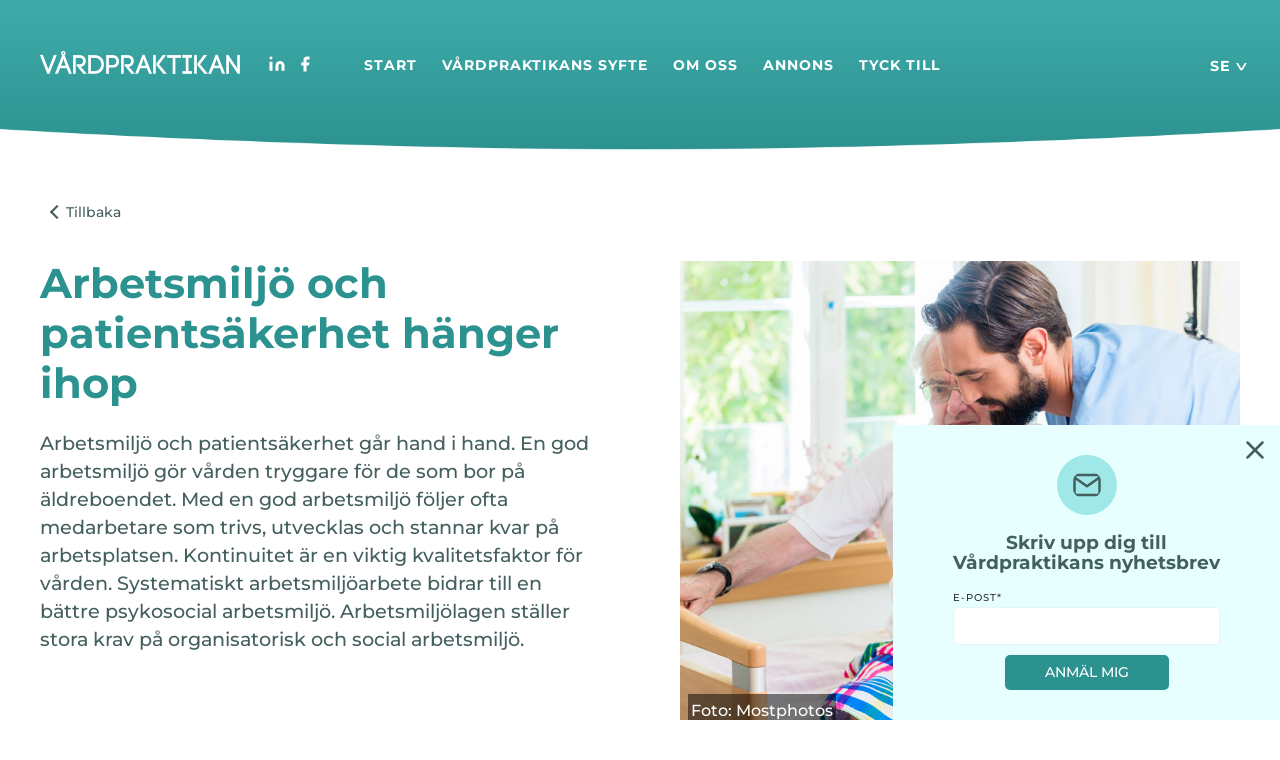

--- FILE ---
content_type: text/html; charset=UTF-8
request_url: https://www.vardpraktikan.se/fysisk-arbetsmilj%C3%B6
body_size: 11186
content:
<!DOCTYPE html PUBLIC "-//W3C//DTD XHTML 1.0 Transitional//EN" "https://www.w3.org/TR/xhtml1/DTD/xhtml1-transitional.dtd">
<html lang="sv">
  <head>
	<meta name="google-site-verification" content="google-site-verification=trUDwVWU3xYIM-vKdMLaZgF4yEy07TcTKfvZlyaipK8">
    <title>Vårdpraktikan - Vad är är fysisk arbetsmiljö och psykisk arbetsmiljö? På äldreboendet hänger arbetsmiljö och patientsäkerhet samman.</title>
	<meta name="generator" content="WebPages www.nklt.se">
    <meta charset="utf-8">
	<meta name="viewport" content="width=device-width initial-scale=1.0">
	<link rel="canonical" href="https://www.vardpraktikan.se/fysisk-arbetsmilj%C3%B6/" />
	<link rel="alternate" href="https://www.sofrosyne.com/fysisk-arbetsmilj%C3%B6/" hreflang="en" />
	<link rel="alternate" href="https://www.sofrosyne.de/fysisk-arbetsmilj%C3%B6/" hreflang="de" />
	<meta name="description" content="Arbetsmiljö och patientsäkerhet hänger ihop. Med en god arbetsmiljö följer ofta medarbetare som trivs, utvecklas och stannar kvar på arbetsplatsen. Kontinuitet är en viktig kvalitetsfaktor för vården. Systematiskt arbetsmiljöarbete bidrar till en bättre psykosocial arbetsmiljö. Arbetsmiljölagen ställer stora krav på organisatorisk och social arbetsmiljö. ">
	<meta property="og:image" content="https://www.vardpraktikan.se/vardpraktikan/image/110denfysiskaarbetsmiljonwebb_medium.jpg" />
	<meta property="og:description" content="Arbetsmiljö och patientsäkerhet hänger ihop Arbetsmiljö och patientsäkerhet går hand i hand. En god arbetsmiljö gör vården tryggare för de som bor på äldreboendet. Med en god arbetsmiljö följer ofta medarbetare som trivs, utvecklas och stannar kvar på arbetsplatsen. Kontinuitet är en viktig kvalitetsfaktor för vården ..." />
    <link rel="icon" href="/vardpraktikan/image/nylogga.png" /><!--  -->
    <link rel="stylesheet" type="text/css" href="/WebObjects/webpages.woa/Contents/WebServerResources/templates.css"/>

    <link rel="stylesheet" type="text/css" href="/css/css/vardpraktikan_basic20200212082601.css"/>

	<script type="text/javascript" src="/WebObjects/webpages.woa/Contents/WebServerResources/zoomify.js"></script>
	<script type="text/javascript" src="/WebObjects/webpages.woa/Contents/WebServerResources/jquery-3.7.1.min.js"></script>
	<script type="text/javascript" src="/WebObjects/webpages.woa/Contents/WebServerResources/nkltlib.js"></script>
 	<script src="https://platform.linkedin.com/in.js" type="text/javascript"> lang: en_US</script>

<script async src="https://www.googletagmanager.com/gtag/js?id=AW-355173887"></script>
<script>
    window.dataLayer = window.dataLayer || [];
    function gtag() { dataLayer.push(arguments); }
    gtag('js', new Date());
    gtag('config', 'AW-355173887');

    // Remove the part below if you don't want Google to track phone calls made from the website
    gtag('config', 'AW-355173887/dW7fCJONjb0CEP-LrqkB', {
        'phone_conversion_number': 'REPLACE_THIS_WITH_PHONE_NUMBER'
    });
</script>

<script> (function(ss,ex){ window.ldfdr=window.ldfdr||function(){(ldfdr._q=ldfdr._q||[]).push([].slice.call(arguments));}; (function(d,s){ fs=d.getElementsByTagName(s)[0]; function ce(src){ var cs=d.createElement(s); cs.src=src; cs.async=1; fs.parentNode.insertBefore(cs,fs); }; ce('https://sc.lfeeder.com/lftracker_v1_'+ss+(ex?'_'+ex:'')+'.js'); })(document,'script'); })('lAxoEaKEbE07OYGd'); </script>
 	<script type="text/javascript" src="/cgi-bin/WebObjects/foretag.woa/wa/jsHeadScript?key=vardpraktikan"></script>
     
    
    	
		<!-- Global site tag (gtag.js) - Google Analytics -->
		<script async src="https://www.googletagmanager.com/gtag/js?id=G-1HFP0ZF6N6"></script>
		<script>
		  window.dataLayer = window.dataLayer || [];
		  function gtag(){dataLayer.push(arguments);}
		  gtag('js', new Date());

		  gtag('config', 'G-1HFP0ZF6N6');
		</script>
    		<!-- Google Tag Manager -->
		<script>if (!hasOptoutTracking()) {(function(w,d,s,l,i){w[l]=w[l]||[];w[l].push({'gtm.start':
		new Date().getTime(),event:'gtm.js'});var f=d.getElementsByTagName(s)[0],
		j=d.createElement(s),dl=l!='dataLayer'?'&l='+l:'';j.async=true;j.src=
		'https://www.googletagmanager.com/gtm.js?id='+i+dl;f.parentNode.insertBefore(j,f);
		})(window,document,'script','dataLayer','GT-55JPDMV');}</script>
		<!-- End Google Tag Manager -->    
  </head>
  <body class="page_fysisk-arbetsmiljö loose_page is_leaf template template_blogginlägg display_template_hela c5 c1_plus tag_18arbetsmiljoochutveckling">
	<!-- Google Tag Manager (noscript) -->
	<noscript><iframe src="https://www.googletagmanager.com/ns.html?id=GT-55JPDMV"
	height="0" width="0" style="display:none;visibility:hidden"></iframe></noscript>
	<!-- End Google Tag Manager (noscript) -->
      
      <div id = "wrap_admin"><!--

    --><div id = "outer_wrap" class = "content_height"><div id = "wrap">
  
     
          
            
              
                
                  <div id="header"><div class="inner"><h1 class="part heading sl0 i1 odd first imgs_1 logga">
	<a class = "l_internal" href="/"><span class="image no_caption no_float wide size_original" style="max-width:400px; max-height:45px;"><picture class="part_image"><img src="/vardpraktikan/image/vardpraktikanlogo.png" width="400" height="45" style=" aspect-ratio: 400/45;" ></picture></span></a>
	
	
	
	
    

	
	
	
	
	
	
	
	
	
	
	
	
	
	
	
	
	
	
	
</h1><div class="part html sl0 i2 even imgs_0" id="socials"><div class="inner"><a class = "l_external l_new_window" href="https://www.linkedin.com/company/sofrosyne/" target=_blank><svg class="icon feather-sprite linkedin-icon"><use xlink:href="/WebObjects/webpages.woa/Contents/Frameworks/NKLTExtensions.framework/WebServerResources/feather-sprite.svg#linkedin"></use></svg></a> <a class = "l_external l_new_window" href="https://www.facebook.com/Vårdpraktikan-208753639139799" target=_blank><svg class="icon feather-sprite facebook-icon"><use xlink:href="/WebObjects/webpages.woa/Contents/Frameworks/NKLTExtensions.framework/WebServerResources/feather-sprite.svg#facebook"></use></svg></a></div>
	
	
	
	
	
    

	
	
	
	
	
	
	
	
	
	
	
	
	
	
	
	
	
	
	
</div><div class="part languagemenu sl0 i3 odd imgs_0">
	
	
	
	
	
    

	
	
	
	
	
	
	
		<ul>
			<li class="sv active_language">
				
					<a href="https://www.vardpraktikan.se/fysisk-arbetsmilj%C3%B6/">
						
						<span class = "wp_lang_list_name">Swedish</span>
					</a>
				
			</li>
		
			<li class="en">
				
					<a href="https://www.sofrosyne.com/fysisk-arbetsmilj%C3%B6/">
						
						<span class = "wp_lang_list_name">English</span>
					</a>
				
			</li>
		
			<li class="de">
				
					<a href="https://www.sofrosyne.de/fysisk-arbetsmilj%C3%B6/">
						
						<span class = "wp_lang_list_name">German</span>
					</a>
				
			</li>
		</ul>
	
	
	
	
	
	
	
	
	
	
	
	
	
</div>
	
	
	
	
	
    

	
	
	
	
	
  <div class="part menu sl0 i4 even imgs_0 mc5 mc1_plus" id="menu"><span class="menu_button"></span><div class="inner">
    
    <ul><li class="i1 in_start first odd age_year"><a href="/"><span>Start</span></a></li><li class="i2 in_vårdpraktikans-syfte age_year"><a href="/v%C3%A5rdpraktikans-syfte/"><span>Vårdpraktikans syfte</span></a></li><li class="i3 in_om-oss odd age_year"><a href="/om-oss/"><span>Om oss</span></a></li><li class="i4 in_annons age_year"><a href="/annons/"><span>Annons</span></a></li><li class="i5 in_tyck-till last odd age_year"><a href="/tyck-till/"><span>Tyck till</span></a></li></ul>
  </div></div>


	
	
	
	
	
	
	
	
	
	
	
	
	
	

	
	
	
	
	
    

	
	
	
	
	
  <div class="part menu sl0 i5 odd imgs_0 mc5 mc1_plus" id="mobile_menu"><span class="menu_button"></span><div class="inner">
    
    <ul><li class="i1 in_start first odd age_year"><a href="/"><span>Start</span></a></li><li class="i2 in_vårdpraktikans-syfte age_year"><a href="/v%C3%A5rdpraktikans-syfte/"><span>Vårdpraktikans syfte</span></a></li><li class="i3 in_om-oss odd age_year"><a href="/om-oss/"><span>Om oss</span></a></li><li class="i4 in_annons age_year"><a href="/annons/"><span>Annons</span></a></li><li class="i5 in_tyck-till last odd age_year"><a href="/tyck-till/"><span>Tyck till</span></a></li></ul>
  </div></div>


	
	
	
	
	
	
	
	
	
	
	
	
	
	
<div class="part html sl0 i6 even last imgs_0"><div class="inner"><span id='nav-toggle'><span></span></span></div>
	
	
	
	
	
    

	
	
	
	
	
	
	
	
	
	
	
	
	
	
	
	
	
	
	
</div></div></div>
                
              
              
            
              
                
              
              
            
              
              
                
                 <div id = "content_admin">
                 	
  
  
  
    <div id="content"><div class="inner">
      
      	

			<div class="part section sl1 i1 odd first imgs_0">
	
	
	
	
	
    

	
	
	
	
	
	
	
	
	
	
	
	
	
	
	<div class="inner"><div class="part text sl2 i1 odd first imgs_0"><div class="inner"><p><a style="text-decoration: none;" href="#" id="backButton"></a></p></div>

	
	
	
	
	
    

	
	
	
	
	
	
	
	
	
	
	
	
	
	
	
	
	
	
	
</div><div class="part section sl2 i2 even imgs_0 halv">
	
	
	
	
	
    

	
	
	
	
	
	
	
	
	
	
	
	
	
	
	<div class="inner"><h1 class="part heading sl3 i1 odd first imgs_0 tp_rubrik">
	Arbetsmiljö och patientsäkerhet hänger ihop
	
	
	
	
    

	
	
	
	
	
	
	
	
	
	
	
	
	
	
	
	
	
	
	
</h1><div class="part text sl3 i2 even last imgs_0 tp_ingress"><div class="inner"><p>Arbetsmiljö och patientsäkerhet går hand i hand. En god arbetsmiljö gör vården tryggare för de som bor på äldreboendet. Med en god arbetsmiljö följer ofta medarbetare som trivs, utvecklas och stannar kvar på arbetsplatsen. Kontinuitet är en viktig kvalitetsfaktor för vården. Systematiskt arbetsmiljöarbete bidrar till en bättre psykosocial arbetsmiljö. Arbetsmiljölagen ställer stora krav på organisatorisk och social arbetsmiljö. </p></div>

	
	
	
	
	
    

	
	
	
	
	
	
	
	
	
	
	
	
	
	
	
	
	
	
	
</div></div>
	
	
	
	
</div><div class="part images sl2 i3 odd imgs_0 tp_bild halv">
	
	
	
	
	
    

	
	
	
	
	
	
	
	
	
	
	  
	  
	<span class="image caption_in_image no_float tall cover size_fullviddsbild" style="max-width:1800px; max-height:1800px;"><picture class="part_image"><img src="/vardpraktikan/image/110denfysiskaarbetsmiljonwebb_fullviddsbild.jpg" width="1800" height="1800" style=" aspect-ratio: 1800/1800;" ><span class="part_caption">Foto: Mostphotos</span></picture></span>

	
	
	
	
	
	
	
	
	
	
</div><div class="part section sl2 i4 even imgs_0" id="infobar">
	
	
	
	
	
    

	
	
	
	
	
	
	
	
	
	
	
	
	
	
	<div class="inner"><div class="part shared sl3 i1 odd first last imgs_0">
	
	
	
	
	
    

	
	
	
	
	
	
	
	
	
	
	
	
	
	
	
	
		<div class="inner">
			
			<div class="part section sl1 i1 odd first last imgs_0">
	
	
	
	
	
    

	
	
	
	
	
	
	
	
	
	
	
	
	
	
	<div class="inner"><div class="part section sl2 i1 odd first imgs_0 fjärdedel">
	
	
	
	
	
    

	
	
	
	
	
	
	
	
	
	
	
	
	
	
	<div class="inner">
	
	
	
	
	
    

	
	
	
	
	

	
	
	
	
	
	
	
	
	
	
	
	
	
	
</div>
	
	
	
	
</div><div class="part section sl2 i2 even last imgs_0 tp_innehall">
	
	
	
	
	
    

	
	
	
	
	
	
	
	
	
	
	
	
	
	
	<div class="inner"><div class="part html sl1 i1 odd first last imgs_0"><div class="inner"><div class="share_bar">
    <span>Dela artikeln</span> 
    <a href="https://www.linkedin.com/shareArticle?mini=true&url=https://www.vardpraktikan.se/dela-artikeln/" class="share linkedin" data-network="linkedin">
        <svg class="icon feather-sprite upload-icon">
            <use xlink:href="/WebObjects/webpages.woa/Contents/WebServerResources/feather-sprite.svg#linkedin"></use>
        </svg>
    </a> 
    <a href="https://www.facebook.com/sharer/sharer.php?u=https://www.vardpraktikan.se/dela-artikeln/" class="share facebook" data-network="facebook">
        <svg class="icon feather-sprite upload-icon">
            <use xlink:href="/WebObjects/webpages.woa/Contents/WebServerResources/feather-sprite.svg#facebook"></use>
        </svg>
    </a>
</div>
</div>
	
	
	
	
	
    

	
	
	
	
	
	
	
	
	
	
	
	
	
	
	
	
	
	
	
</div></div>
	
	
	
	
</div></div>
	
	
	
	
</div>
	     
		</div>
	
	
	
	
</div></div>
	
	
	
	
</div><div class="part section sl2 i5 odd last imgs_0">
	
	
	
	
	
    

	
	
	
	
	
	
	
	
	
	
	
	
	
	
	<div class="inner"><div class="part section sl3 i1 odd first imgs_0 tvåtredjedelar">
	
	
	
	
	
    

	
	
	
	
	
	
	
	
	
	
	
	
	
	
	<div class="inner"><div class="part text sl4 i1 odd first last imgs_0 tp_text"><div class="inner"><p><h2>Fysisk arbetsmiljö</h2><br/>Arbete i vården innebär obekväma arbetsställningar och förflyttning av tunga personer. Riskerna kan minskas med kunskaper i förflyttningsteknik (ergonomi) och olika hjälpmedel. Lika viktigt är att arbeta med stress, samspelet mellan medarbetare och skötsel av lokalerna. </p><p>Ur arbetsmiljöhänseende ska det vara 80 cm fri väg runt alla ställen där arbete med tunga lyft kan krävas. Ett område där det tagit tid för många vårdverksamheter och de har svårt att leva upp till kraven på toaletter och i badrum. Kraven har varit desamma i decennier. Arbetsmiljöverkets tålamod tryter och vårdgivare tvingas bygga om äldreboenden som inte lever upp till arbetsmiljökraven. </p><p>Enligt arbetsmiljöverket uppgav 30% av de som anmält arbetsskada belastning, dvs. dåliga arbetsställningar och tunga lyft. Nästan lika många (28 procent) angav organisatoriska och sociala faktorer samt kemiska och biologiska faktorer (28 procent) som orsak till sjukdom. Under kemiska och biologiska orsaker finns smitta, men också besvär på grund av problem som kan relateras till byggnaden. Hot- och våld är en riskfaktor för medarbetare. </p><p>Arbetsgivaren är skyldig att följa föreskrifter om systematiskt arbetsmiljöarbete vilket bland annat innebär att bedöma vilka risker som kan finnas i verksamheten. Arbetsgivaren ska se till att chefer och ledare har kunskaper om hur man förebygger en ohälsosam arbetsbelastning och hur man förebygger och hanterar kränkande särbehandling. Arbetsgivaren ska ha mål för den organisatoriska och sociala arbetsmiljön. Målen ska främja hälsa och motverka ohälsa. </p><p>Arbetstagarna ska ha möjlighet att medverka i arbetet med att ta fram målen. Arbetsmängd och svårighetsgrad ska vägas upp med tillräckliga resurser. <br/>Arbetsgivaren ska vidta åtgärder för att motverka arbetsuppgifter som är starkt psykiskt påfrestande och som kan leda till ohälsa (Arbetsmiljöverket, AFS 2015:4). Att utbilda medarbetare i ergonomi, dvs. förflyttningsteknik och arbetsställningar är en nödvändig insats. </p><p><h2>Psykosocial arbetsmiljö</h2><br/>Det finns arbetsplatser där medarbetare undviker att skriva avvikelser för att inte utsättas för kritik eller repressalier. Det är extra farligt när det är ledningen som sprider kulturen. Rapporter kommer ofta från skolvärlden och den akademiska världen.&nbsp;&nbsp;Av och till förekommer ett repressivt ledarskap på äldreboenden. Ett fungerande kvalitetsarbete utgår ifrån att leta efter systemfel. Att leta syndabockar och att arbeta med bestraffningar av olika slag motverkar det. </p><p>Det finns arbetsplatser där det finns en kultur i arbetslaget där den som ifrågasätter arbetssätt och bemötande blir utfryst. Ofta försvinner nya medarbetare snabbt då de inte står ut med kulturen. Vid besök syns kulturen genom att observera att enheten otrivsam. Det finns ingen som gör det där lilla extra för att göra det hemtrevligt för de boende. </p><p>Det har förekommit reportage i media där medarbetare i vården kränker de som är beroende av deras omsorg. Hot och repressalier förekommer mot de boende. Eftersom ingen slår larm måste det finnas något som håller dem tillbaka. </p><p>När media knackar på ser chefer och ledare ut som om bristerna kommit som en blixt från klar himmel. Genom att vara ute i verksamheten och ha samtal med medarbetare som slutar kan man som chef få värdefull information. Lyssna efter närståendes synpunkter. De ser ofta andra sidor av verksamheten än chefen. Alla intressenter i vården har en skyldighet att se till att det är högt i tak och att signaler om brister reds ut ordentligt. </p><p>Ett annat sätt är att mäta säkerhetskulturen. SKR har en utmärkt enkät som på ett enkelt sätt mäter viljan att rapportera avvikelser och medarbetarnas upplevelse av hur ledningen hanterar säkerhetsfrågor. </p><p>Andra tecken på en dålig psykosocial arbetsmiljö kan vara hög korttidsfrånvaro, hög personalomsättning eller helt enkelt att medarbetare inte verkar bry sig om sin arbetsplats. </p><p><h2>Arbetsmiljö och patientsäkerhet hänger ihop</h2><br/>Sambandet mellan arbetsmiljö och patientsäkerhet är starkt och det finns många risker i arbetsmiljön. En vårdskada är ”lidande, obehag kroppsligen eller psykisk skada, sjukdom eller död som orsakats av vården och som hade kunnat undvikas”. Många vårdskador är relaterade till stress, dålig belysning, dålig logistik för hantering av material med mera. Att systematiskt arbeta med att dagligen utvärdera risker i arbetsmiljön och vårdmiljön kan vara ett sätt att skapa goda förutsättningar för trygg och säker vård. </p><p>Okunskap och otydliga rutiner för det systematiska arbetsmiljöarbetet gör det svårt för medarbetare att vara delaktiga och ha inflytande, det gäller på alla nivåer. Riskanalys ska sker regelbundet som en del av det systematiska arbetsmiljöarbetet. Utan riskanalys ökar risken för att verksamheten står utan kompetenta medarbetare och/eller väsentlig utrustning. Det kan handla om boende som utgör en risk ur olika aspekter. </p><p>Brister i arbetsmiljöarbetet hänger ofta ihop med bristande följsamhet till rutiner för övrigt. Ofta beskrivs åtgärder utan uppföljning och kontroll av effekter, till exempel följs inte åtgärder mot stress eller hög arbetsbelastning upp för att se om de ger hållbara effekter. <br/>Emellanåt finns problemen högre upp i organisationen. Det kan vara att chefen har svagt stöd från arbetsgivaren för att klara sitt ledarskap. Omsättning på sjuksköterskor och undersköterskor är ofta ett tecken på dålig arbetsmiljö. En administrativt orimlig arbetsbörda och ett chefsansvar över för många medarbetare är vanliga ledningsproblem. </p><p><h2>Medarbetare som begår fel och misstag</h2><br/>Det händer att medarbetare begår fel. Bakgrunden till att fel begås varierar. Någon har bekymmer hemmavid och har svårt att koncentrera sig. En annan kan ha missförstått en instruktion eller saknar information. I ytterligare andra fall kan det handla om underlåtenhet eller slarv. </p><p>Att ge någon en varning kan vara tråkigt, men nödvändigt. En chef ska vara tydlig med vad som gäller. Att genom samtal få medarbetaren att förstå ett fel begåtts och att det inte får upprepas är en grundläggande del av arbetet med ständiga förbättringar. </p><p>Vårdverksamheter är ofta försiktiga med att använda sig av arbetsrättsliga åtgärder. Det finns ett antal möjligheter att hantera eller stödja den som begår fel eller misstag i verksamheten. Det är alltid arbetsgivaren som leder och fördelar arbetet. Det finns kulturproblem på vissa arbetsplatser som inte kan lastas den enskilde medarbetaren. </p><p>Chefen är alltid skyldig att påtala företeelser som inte är godtagbara. Det finns ett antal lagar som reglerar det arbetsrättsliga området. Exempel är MBL (medbestämmandelagen) och lagen om anställningsskydd. Ofta finns det regler i kollektivavtalen att ta hänsyn till. Den yttersta konsekvensen av misskötsamhet är dock alltid avsked eller uppsägning. Det finns ett antal mildare åtgärder. </p><p>Vid all hantering av individärenden gäller för chef att agera skyndsamt för att reda ut förhållandena, samtala för att få klarhet, tala klartext – var tydlig, dokumentera samt ge erinran eller varning om det krävs. <br/>•	Det första steget är att ha ett samtal om det inträffade. Samtalet dokumenteras och chefen begär in en skriftlig redogörelse. Det kan vara ett missförstånd och inte misskötsamhet.<br/>•	Är det en allvarlig händelse kan det kompletteras med en muntlig eller skriftlig erinran. <br/>•	Vid bristande kunskap kan arbetsgivaren erbjuda kompetensutveckling. <br/>•	Vid allvarliga brister kan arbetsgivaren besluta att ta medarbetaren ur tjänst. Avstängning är en tillfällig åtgärd medan utredning pågår. Medarbetaren får i princip alltid behålla lönen under utredningstiden i avvaktan på mer långsiktiga åtgärder. Det som föranleder avstängning kan exempelvis handla om misstanke om drogmissbruk eller begångna brott. <br/>•	Framkommer att misstaget begåtts till följd av ohälsa behöver medarbetaren erbjudas kontakt med företagshälsovården. <br/>•	Om en händelse upprepas kan arbetsgivaren kalla till ett korrigerande samtal. Då deltar ofta fler personer från arbetsgivaren och medarbetaren kan ha med sig stöd från exempelvis fackligt ombud. Alla samtal dokumenteras och förvaras i personalakten. <br/>•	Omplacering kan vara en åtgärd. Det får inte användas som bestraffning eller i avsikt att få en medarbetare att säga upp sig. På en vårdenhet kan det bli aktuellt om det finns någon boende som hyser speciellt agg till medarbetaren eller om arbetsgruppen inte fungerar. <br/>•	Varning eller skriftlig varning är ett sätt att markera att arbetsgivaren ser allvarligt på händelsen. Upprepade varningar kan vara skäl till uppsägning. Löneavdrag kan finnas som en möjlighet. <br/>•	Brott ska alltid polisanmälas. </p><p>Misskötsamhet kan handla om arbetsvägran, återkommande sen ankomst, olovlig frånvaro, onykterhet i tjänsten, samarbetssvårigheter, dåliga arbetsprestationer, brottsliga handlingar, illojalt handlande exempelvis stödja konkurrerande verksamhet, konsekvenser som följer av sjukdom eller missbruk. </p><p>Saklig grund för uppsägning kan vara personliga förhållanden som olovlig frånvaro, arbetsvägran, misskötsamhet eller liknande. Det gäller även misskötsel på grund av drogmissbruk, som att komma till arbetet drogpåverkad eller inte helt återställd. Däremot är sjukdom som regel inte saklig grund för uppsägning. Läkare avgör om drogmissbruk är att betrakta som sjukdom. Om sjukdomen medför att medarbetaren missköter sitt arbete och inte längre utför arbete av någon betydelse kan det ändå finnas saklig grund. </p><p>Arbetsgivaren har ett långtgående ansvar för att anpassa arbetet, ge möjlighet till rehabilitering och att prova möjlighet till omplacering. För medarbetare med provanställning kan anställningen avslutas med kort varsel. </p><p>Patientsäkerhetslagen fastställer att om en vårdgivare anser att det finns skälig anledning att befara att en person, som har legitimation för ett yrke inom hälso- och sjukvården och som är verksam eller har varit verksam hos vårdgivaren, kan utgöra en fara för patientsäkerheten, ska det anmälas snarast till IVO.&nbsp;&nbsp;<br/>IVO utreder legitimerad hälso- och sjukvårdspersonal vars yrkesutövning kan ifrågasättas utifrån ett patientsäkerhetsperspektiv eller ur förtroendesynpunkt. Skälen till granskningen kan vara oskicklighet, olämplighet, brottslighet, sjukdom eller missbruk av alkohol, narkotika eller andra droger.</p><p><a class = "l_external l_new_window" href="https://www.vardpraktikan.se/arbetsmilj%C3%B6n-p%C3%A5-natten/" target=_blank>Läs mer</a></p><p><b>Reflektion - arbetsmiljö</b><br/><b>Undersköterska och vårdbiträde:</b> <br/>•	Hamnar ni i situationer där ni tvingas till obekväma arbetsställningar? <br/>•	Hamnar ni i situationer som är psykiskt påfrestande? <br/>•	Har ni ett öppet klimat i din arbetsgrupp? <br/>•	Finns det en dialog om arbetsmiljön exempelvis vid arbetsplatsträffar? <br/>•	Är det balans mellan ansvar och befogenheter? <br/>•	Finns det ett tydligt ledarskap som korrigerar brister i arbetsmetoder och verksamheten? <br/>•	Har ni bra rutiner som gör att det är ”lätt att göra rätt”?</p><p><b>Chef, sjuksköterska, arbetsterapeut och fysioterapeut:</b> <br/>•	Har ni regelbundna genomgångar av arbetsmiljön? <br/>•	Har ni gjort riskanalys av arbetsmiljön? <br/>•	Har alla medarbetare genomgått utbildning i förflyttningsteknik? <br/>•	Hur är den psykiska och psykosociala arbetsmiljön? <br/>•	Har ni ett arbetssätt som uppmärksammar brister i värdegrund och bemötande? <br/>•	Har ni en bra dialog om arbetsmiljöfrågorna? <br/>•	Får ni stöd av er ledning när det gäller att utveckla en god arbetsmiljö? <br/>•	Är det balans mellan ansvar och befogenheter? <br/>•	Har ni bra verktyg för att mäta hur arbetsmiljöarbetet utvecklas över tid? <br/>•	Finns det tydligt uttalat vem som har arbetsmiljöansvaret? <br/>•	Har ni en samsyn för hur olika avvikelser ska hanteras? </p><p>Boende och närstående: <br/>•	Har medarbetarna en god arbetsmiljö? <br/>•	Är undersköterskorna på din enhet trygga och engagerade? <br/>•	Verkar boendet ha en god arbetsmiljö? <br/>•	Har du sett företeelser som du upplever som misskötsamhet från någon medarbetare? <br/>•	Har du tagit upp det med chefen för verksamheten?</p><p>Erland Olsson<br/>Medicinskt ansvarig sjuksköterska<br/>Sofrosyne - Bättre vård varje dag <br/></p></div>

	
	
	
	
	
    

	
	
	
	
	
	
	
	
	
	
	
	
	
	
	
	
	
	
	
</div></div>
	
	
	
	
</div><div class="part section sl3 i2 even last imgs_0 tredjedel">
	
	
	
	
	
    

	
	
	
	
	
	
	
	
	
	
	
	
	
	
	<div class="inner"><div class="part section sl4 i1 odd first imgs_0" id="annons">
	
	
	
	
	
    

	
	
	
	
	
	
	
	
	
	
	
	
	
	
	<div class="inner"><div class="part images sl5 i1 odd first imgs_1">
	
	
	
	
	
    

	
	
	
	
	
	
	
	
	
	
	  
	  
	<span class="image no_caption no_float tall size_original" style="max-width:1000px; max-height:1464px;"><picture class="part_image"><img src="/vardpraktikan/image/swishqrlargeny.png" width="1000" height="1464" style=" aspect-ratio: 1000/1464;" ></picture></span>

	
	
	
	
	
	
	
	
	
	
</div><div class="part shared sl5 i2 even last imgs_0">
	
	
	
	
	
    

	
	
	
	
	
	
	
	
	
	
	
	
	
	
	
	
		<div class="inner">
			
			<div class="part text sl0 i1 odd first imgs_0 knapp_länk"><div class="inner"><p><span class="first_line">Äldrekollen</span><svg class="icon feather-sprite chevron-right-icon"><use xlink:href="/WebObjects/webpages.woa/Contents/Frameworks/NKLTExtensions.framework/WebServerResources/feather-sprite.svg#chevron-right"></use></svg><a class = "l_external l_new_window" href="https://join.vocean.com/brainburst?id=4283e4e4-a6da-4458-ab8e-e29c7dd0e3c3" target=_blank> </a><br/>Kvalitetsgranska ditt äldreboende</p></div>

	
	
	
	
	
    

	
	
	
	
	
	
	
	
	
	
	
	
	
	
	
	
	
	
	
</div><div class="part text sl0 i2 even imgs_0 knapp_länk"><div class="inner"><p><span class="first_line">Svensk Vårdkontroll</span><svg class="icon feather-sprite chevron-right-icon"><use xlink:href="/WebObjects/webpages.woa/Contents/Frameworks/NKLTExtensions.framework/WebServerResources/feather-sprite.svg#chevron-right"></use></svg><a class = "l_external l_new_window" href="http://www.vardkontroll.se" target=_blank> </a><br/>Verktyget för Medicinskt Ansvariga</p></div>

	
	
	
	
	
    

	
	
	
	
	
	
	
	
	
	
	
	
	
	
	
	
	
	
	
</div><h6 class="part heading sl0 i3 odd imgs_0">
	Aktuellt i media
	
	
	
	
    

	
	
	
	
	
	
	
	
	
	
	
	
	
	
	
	
	
	
	
</h6><div class="part loopdiv sl0 i4 even last imgs_0">
	
	
	
	
	<div class="inner"><div class="repetition_text" id="list_0.1.39.10.1.0.1.1.2.3.1.1.5.1.2.1.1.0.0.1.0.44.0.0.1.0.4.1.0.44.0.0.1.0.1.1.0.44.0.0.1.0.0.1.0.44.0.0.1.0.1.1.0.46.1.3.0.1.0.3.1.0.12.0.0.0">
	
	

	
		<ul class="ll_list">
			  
    <li class="ll ll_page_stafettpersonal ll_pub_days_990 odd ll_template_aktuellt ll_display_template_aktuellnyhet" id="stafettpersonal">
      <span class="publishedTime">2023-05-08 08:36</span>
      <span class="tag"></span>

      
		<div class="inner">
			<h3 class="part heading sl1 i1 odd first imgs_0">
	Stafettpersonal
	
	
	
	
    

	
	
	
	
	
	
	
	
	
	
	
	
	
	
	
	
	
	
	
</h3><div class="part text sl1 i2 even last imgs_0"><div class="inner"><p>Läs mer >><a target="_blank" href="https://www.mariestadstidningen.se/2023/05/05/stafettsystemet-drabbar-patienter-och-ovrig-personal-b1315/"></a></p></div>

	
	
	
	
	
    

	
	
	
	
	
	
	
	
	
	
	
	
	
	
	
	
	
	
	
</div>
 	        <span class="al_info">
	          
	            
	            	<a href="/stafettpersonal/">info</a>
	            
	          
	        </span>
	        
 		</div>

     
	  
    </li>
  
    <li class="ll ll_page_patient-fick-krypa-på-golvet ll_pub_days_1002 even ll_template_aktuellt ll_display_template_aktuellnyhet" id="patient-fick-krypa-på-golvet">
      <span class="publishedTime">2023-04-27 05:00</span>
      <span class="tag"></span>

      
		<div class="inner">
			<h3 class="part heading sl1 i1 odd first imgs_0">
	Patient fick krypa på golvet
	
	
	
	
    

	
	
	
	
	
	
	
	
	
	
	
	
	
	
	
	
	
	
	
</h3><div class="part text sl1 i2 even last imgs_0"><div class="inner"><p>Läs mer >><a target="_blank" href="https://www.dagensmedicin.se/alla-nyheter/kommunal-halsa/gastol-forsenades--patient-fick-krypa-pa-golvet/"></a></p></div>

	
	
	
	
	
    

	
	
	
	
	
	
	
	
	
	
	
	
	
	
	
	
	
	
	
</div>
 	        <span class="al_info">
	          
	            
	            	<a href="/patient-fick-krypa-p%C3%A5-golvet/">info</a>
	            
	          
	        </span>
	        
 		</div>

     
	  
    </li>
  
    <li class="ll ll_page_överfylld-urinblåsa ll_pub_days_1043 odd ll_template_aktuellt ll_display_template_aktuellnyhet tag_debatt" id="överfylld-urinblåsa">
      <span class="publishedTime">2023-03-16 08:13</span>
      <span class="tag">Debatt</span>

      
		<div class="inner">
			<h3 class="part heading sl1 i1 odd first imgs_0">
	Överfylld urinblåsa
	
	
	
	
    

	
	
	
	
	
	
	
	
	
	
	
	
	
	
	
	
	
	
	
</h3><div class="part text sl1 i2 even last imgs_0"><div class="inner"><p>Läs mer >><a target="_blank" href="https://regionblekinge.se/om-webbplatsen/nyheter/lex-maria/2023-03-15-lex-maria-om-overfylld-urinblasa-.html"></a></p></div>

	
	
	
	
	
    

	
	
	
	
	
	
	
	
	
	
	
	
	
	
	
	
	
	
	
</div>
 	        <span class="al_info">
	          
	            
	            	<a href="/%C3%B6verfylld-urinbl%C3%A5sa/">info</a>
	            
	          
	        </span>
	        
 		</div>

     
	  
    </li>
  
		</ul>
	
</div>
</div>
    

	
	
	
	
	
	
	
	
	
	
	
	
	
	
	
	
	
	
	
</div>
	     
		</div>
	
	
	
	
</div></div>
	
	
	
	
</div><div class="part loopdiv sl4 i2 even last imgs_0" id="andraartiklar">
	
	
	
	
	<div class="inner"><div class="repetition_text" id="list_0.1.39.10.1.0.1.1.2.3.1.1.5.1.2.1.1.0.0.1.0.44.0.0.1.0.4.1.0.44.0.0.1.0.1.1.0.44.0.0.1.0.1.1.0.12.0.0.0">
	
	

	
		<ul class="ll_list">
			  
    <li class="ll ll_page_svåra-samtal ll_pub_days_0 odd ll_template_blogginlägg ll_display_template_andraartiklar tag_03ledarskap" id="svåra-samtal">
      <span class="publishedTime">2026-01-23 04:00</span>
      <span class="tag">03 Ledarskap</span>

      
		<div class="inner">
			<h6 class="part heading sl1 i1 odd first imgs_0 tp_rubrik">
	Svåra samtal - att uppnå förändring
	
	
	
	
    

	
	
	
	
	
	
	
	
	
	
	
	
	
	
	
	
	
	
	
</h6><div class="part images sl1 i2 even last imgs_0 tp_bild fjärdedel">
	
	
	
	
	
    

	
	
	
	
	
	
	
	
	
	
	  
	  
	<span class="image caption_in_image no_float tall cover size_fullviddsbild" style="max-width:1800px; max-height:1800px;"><picture class="part_image"><img src="/vardpraktikan/image/44svarasamtalwebb_fullviddsbild.jpg" width="1800" height="1800" style=" aspect-ratio: 1800/1800;" ><span class="part_caption">Foto: Mostphotos</span></picture></span>

	
	
	
	
	
	
	
	
	
	
</div>
 	        <span class="al_info">
	          
	            
	            	<a href="/sv%C3%A5ra-samtal/">info</a>
	            
	          
	        </span>
	        
 		</div>

     
	  
    </li>
  
    <li class="ll ll_page_läkemedelsadministrering ll_pub_days_4 even ll_template_blogginlägg ll_display_template_andraartiklar tag_14lakemedelshantering" id="läkemedelsadministrering">
      <span class="publishedTime">2026-01-19 04:12</span>
      <span class="tag">14 Läkemedelshantering</span>

      
		<div class="inner">
			<h6 class="part heading sl1 i1 odd first imgs_0 tp_rubrik">
	Läkemedelsadministrering
	
	
	
	
    

	
	
	
	
	
	
	
	
	
	
	
	
	
	
	
	
	
	
	
</h6><div class="part images sl1 i2 even last imgs_0 tp_bild fjärdedel">
	
	
	
	
	
    

	
	
	
	
	
	
	
	
	
	
	  
	  
	<span class="image caption_in_image no_float tall cover size_fullviddsbild" style="max-width:1800px; max-height:1800px;"><picture class="part_image"><img src="/vardpraktikan/image/lakemedelsadministrering_fullviddsbild.jpg" width="1800" height="1800" style=" aspect-ratio: 1800/1800;" ><span class="part_caption">Foto: Mostphotos</span></picture></span>

	
	
	
	
	
	
	
	
	
	
</div>
 	        <span class="al_info">
	          
	            
	            	<a href="/l%C3%A4kemedelsadministrering/">info</a>
	            
	          
	        </span>
	        
 		</div>

     
	  
    </li>
  
    <li class="ll ll_page_personalkläder ll_pub_days_15 odd ll_template_blogginlägg ll_display_template_andraartiklar tag_13hygien" id="personalkläder">
      <span class="publishedTime">2026-01-08 04:00</span>
      <span class="tag">13 Hygien</span>

      
		<div class="inner">
			<h6 class="part heading sl1 i1 odd first imgs_0 tp_rubrik">
	Genom att byta arbetskläder minst varje dag minskar risken för smittspridning. 
	
	
	
	
    

	
	
	
	
	
	
	
	
	
	
	
	
	
	
	
	
	
	
	
</h6><div class="part images sl1 i2 even last imgs_0 tp_bild fjärdedel">
	
	
	
	
	
    

	
	
	
	
	
	
	
	
	
	
	  
	  
	<span class="image caption_in_image no_float tall cover size_fullviddsbild" style="max-width:1800px; max-height:1800px;"><picture class="part_image"><img src="/vardpraktikan/image/200personalkladerwebb_fullviddsbild.jpg" width="1800" height="1800" style=" aspect-ratio: 1800/1800;" ><span class="part_caption">Foto: Mostphotos</span></picture></span>

	
	
	
	
	
	
	
	
	
	
</div>
 	        <span class="al_info">
	          
	            
	            	<a href="/personalkl%C3%A4der/">info</a>
	            
	          
	        </span>
	        
 		</div>

     
	  
    </li>
  
    <li class="ll ll_page_samtycke-och-menprövning ll_pub_days_25 even ll_template_blogginlägg ll_display_template_andraartiklar tag_08forebyggandeolokaler" id="samtycke-och-menprövning">
      <span class="publishedTime">2025-12-29 04:00</span>
      <span class="tag">08 Förebyggande o lokaler</span>

      
		<div class="inner">
			<h6 class="part heading sl1 i1 odd first imgs_0 tp_rubrik">
	Samtycke, menprövning och omgivningsanpassning  
	
	
	
	
    

	
	
	
	
	
	
	
	
	
	
	
	
	
	
	
	
	
	
	
</h6><div class="part images sl1 i2 even last imgs_0 tp_bild fjärdedel">
	
	
	
	
	
    

	
	
	
	
	
	
	
	
	
	
	  
	  
	<span class="image caption_in_image no_float tall cover size_fullviddsbild" style="max-width:1800px; max-height:1800px;"><picture class="part_image"><img src="/vardpraktikan/image/188samtyckeochmenprovningwebb_fullviddsbild.jpg" width="1800" height="1800" style=" aspect-ratio: 1800/1800;" ><span class="part_caption">Foto: Mostphotos</span></picture></span>

	
	
	
	
	
	
	
	
	
	
</div>
 	        <span class="al_info">
	          
	            
	            	<a href="/samtycke-och-menpr%C3%B6vning/">info</a>
	            
	          
	        </span>
	        
 		</div>

     
	  
    </li>
  
    <li class="ll ll_page_efterlevandesamtal ll_pub_days_36 odd ll_template_blogginlägg ll_display_template_andraartiklar tag_16sjukdomochdod" id="efterlevandesamtal">
      <span class="publishedTime">2025-12-18 04:00</span>
      <span class="tag">16 Sjukdom och död</span>

      
		<div class="inner">
			<h6 class="part heading sl1 i1 odd first imgs_0 tp_rubrik">
	Efterlevandesamtal – ett viktigt inslag i arbetet med närstående
	
	
	
	
    

	
	
	
	
	
	
	
	
	
	
	
	
	
	
	
	
	
	
	
</h6><div class="part images sl1 i2 even last imgs_0 tp_bild fjärdedel">
	
	
	
	
	
    

	
	
	
	
	
	
	
	
	
	
	  
	  
	<span class="image caption_in_image no_float tall cover size_fullviddsbild" style="max-width:1800px; max-height:1800px;"><picture class="part_image"><img src="/vardpraktikan/image/efterlevandesamtal_fullviddsbild.jpg" width="1800" height="1800" style=" aspect-ratio: 1800/1800;" ><span class="part_caption">Bild från Summer Stock</span></picture></span>

	
	
	
	
	
	
	
	
	
	
</div>
 	        <span class="al_info">
	          
	            
	            	<a href="/efterlevandesamtal/">info</a>
	            
	          
	        </span>
	        
 		</div>

     
	  
    </li>
  
    <li class="ll ll_page_förvirringstillstånd ll_pub_days_39 even ll_template_blogginlägg ll_display_template_andraartiklar tag_17psykiskhalsa" id="förvirringstillstånd">
      <span class="publishedTime">2025-12-15 04:00</span>
      <span class="tag">17 Psykisk hälsa</span>

      
		<div class="inner">
			<h6 class="part heading sl1 i1 odd first imgs_0 tp_rubrik">
	Minnessvikt
	
	
	
	
    

	
	
	
	
	
	
	
	
	
	
	
	
	
	
	
	
	
	
	
</h6><div class="part images sl1 i2 even last imgs_0 tp_bild fjärdedel">
	
	
	
	
	
    

	
	
	
	
	
	
	
	
	
	
	  
	  
	<span class="image caption_in_image no_float tall cover size_fullviddsbild" style="max-width:1800px; max-height:1800px;"><picture class="part_image"><img src="/vardpraktikan/image/130forvirringstillstandkonfusionwebb_fullviddsbild.jpg" width="1800" height="1800" style=" aspect-ratio: 1800/1800;" ><span class="part_caption">Foto: Mostphotos</span></picture></span>

	
	
	
	
	
	
	
	
	
	
</div>
 	        <span class="al_info">
	          
	            
	            	<a href="/f%C3%B6rvirringstillst%C3%A5nd/">info</a>
	            
	          
	        </span>
	        
 		</div>

     
	  
    </li>
  
		</ul>
	
</div>
</div>
    

	
	
	
	
	
	
	
	
	
	
	
	
	
	
	
	
	
	
	
</div></div>
	
	
	
	
</div></div>
	
	
	
	
</div></div>
	
	
	
	
</div><div class="part html sl1 i2 even last imgs_0"><div class="inner"><script>
document.addEventListener('DOMContentLoaded', function() {

        document.getElementById('backButton').addEventListener('click', function(event) {
        event.preventDefault();
        window.history.back();
    }); 
});
</script></div>
	
	
	
	
	
    

	
	
	
	
	
	
	
	
	
	
	
	
	
	
	
	
	
	
	
</div>

        
    

      
      

    </div></div>
  


                 </div>
                
              
            
              
                
                  <div id="footer"><div class="inner"><h1 class="part heading sl0 i1 odd first last imgs_1 logga">
	<span class="image no_caption no_float wide size_original" style="max-width:400px; max-height:45px;"><picture class="part_image"><img src="/vardpraktikan/image/vardpraktikanlogo.png" width="400" height="45" style=" aspect-ratio: 400/45;" ></picture></span>
	
	
	
	
    

	
	
	
	
	
	
	
	
	
	
	
	
	
	
	
	
	
	
	
</h1></div></div>
                
              
              
            
              
                
                  <div id="nyhetsbrev"><div class="inner"><div class="part html sl0 i1 odd first imgs_0" id="close"><div class="inner"><svg class="icon feather-sprite x-icon"><use xlink:href="/WebObjects/webpages.woa/Contents/Frameworks/NKLTExtensions.framework/WebServerResources/feather-sprite.svg#x"></use></svg></div>
	
	
	
	
	
    

	
	
	
	
	
	
	
	
	
	
	
	
	
	
	
	
	
	
	
</div><div class="part html sl0 i2 even imgs_0 centrerad"><div class="inner"><svg class="icon feather-sprite mail-icon"><use xlink:href="/WebObjects/webpages.woa/Contents/Frameworks/NKLTExtensions.framework/WebServerResources/feather-sprite.svg#mail"></use></svg></div>
	
	
	
	
	
    

	
	
	
	
	
	
	
	
	
	
	
	
	
	
	
	
	
	
	
</div><h3 class="part heading sl0 i3 odd imgs_0 centrerad">
	Skriv upp dig till<br>Vårdpraktikans nyhetsbrev
	
	
	
	
    

	
	
	
	
	
	
	
	
	
	
	
	
	
	
	
	
	
	
	
</h3><div class="part registration sl0 i4 even last imgs_0">
	
	
	
	
	
    

	
	
	
	
	
	
	
	
	
		<form class="registration">
			<div id="spinner" style="position: fixed; left: 50%; top: 50%; z-index: 1;display:none;">
				<div style="position: absolute; left: -50%;">
					<img src="/WebObjects/webpages.woa/Contents/WebServerResources/spinner.gif" width="80" height="80" />
				</div>
			</div>
			<div class="grid-form">
				<div class="validation">Fel på några av fälten <span></span></div>
					<input type="hidden" name = "type" value = "FormConfigAnswer" />
				
						
		<fieldset><legend>Nyhetsbrev</legend>
			
			<div data-row-span="1">
			<div data-field-span="1" data-nklt-field="email" data-nklt-localized="E-post" data-nklt-validate="mandatory, emailValid" class="field  mandatory label ContactEmail">
				<label><span class = "wp_form_field">E-post</span></label>
				
				
				<input data-nklt-mandatory="true" type="text" name="answerMap[email]" />
				
				<span class="message"></span>
			</div>
			
		</div></fieldset>
	

				
			</div>
			<div class = "form_buttons">
				<div class="form_button"><a class="button_link" href="#">Anmäl mig</a></div>
				
			</div>
		</form>

		<script>

			createForm(
				document.currentScript, 
				{   
					restMethod: 'POST',
					restUrl: '/cgi-bin/WebObjects/foretag.woa/ra/site/vardpraktikan/form/1000350/formAnswer.json?part=AACLorSvAAAH1qUHAAABjsOd9-rP-6Nr',
					initUrl: '/cgi-bin/WebObjects/foretag.woa/ra/site/vardpraktikan/form/1000350/init.json?part=AACLorSvAAAH1qUHAAABjsOd9-rP-6Nr',
					includeCredentials: false,
					redirectUrl: '/nyhetsbrev-tack/',
					deleteRestUrl: '/cgi-bin/WebObjects/foretag.woa/ra/site/vardpraktikan/form/1000350/formAnswer/null.json?part=AACLorSvAAAH1qUHAAABjsOd9-rP-6Nr',
					deleteRedirectUrl: '',
					deleteConfirmationString: 'Är du säker på att du vill ta bort?',
					responseTarget: 'INTERNAL'
				},
				{ 
					mandatory: 'Fältet måste ha ett värde', 
					emailValid: 'Epostadressen är felaktig',
					confirmation: '"[confirmFieldName]" field does not match "[originalFieldName]" field',
					default: 'The field does not match the requirements for validation method: "[method]"'
				}
			);

		
		</script>
	

	
	
	
	
	
	
	
	
	
	
	
</div></div></div>
                
              
              
            
          
          
    	  <div id = "content_provider"><a href = "https://www.nklt.se">Hemsida företag</a></div>
        </div></div>
        
	       
        

      </div>
    

    
  </body>
</html>


--- FILE ---
content_type: text/css
request_url: https://www.vardpraktikan.se/css/css/vardpraktikan_basic20200212082601.css
body_size: 9920
content:
@font-face {
  font-family: 'Montserrat';
  font-style: normal;
  font-weight: 500;
  font-display: swap;
  src: url('https://fonts.gstatic.com/s/montserrat/v26/JTUHjIg1_i6t8kCHKm4532VJOt5-QNFgpCtZ6Hw5aX8.ttf') format('truetype');
}
@font-face {
  font-family: 'Montserrat';
  font-style: normal;
  font-weight: 700;
  font-display: swap;
  src: url('https://fonts.gstatic.com/s/montserrat/v26/JTUHjIg1_i6t8kCHKm4532VJOt5-QNFgpCuM73w5aX8.ttf') format('truetype');
}
.image.no_float {
  margin-top: 0.2em;
  margin-bottom: 0.2em;
}
.contentStyle {
  width: 1200px;
  margin: 0 auto 0 auto;
  padding: 0 20px;
}
/*div-public-classes:(tvåtredjedelar, halv, tredjedel, fjärdedel), (vänsterställd, centrerad, högerställd, marginaljustera), vit_text, större_text, knapp_länk, luftig, till_höger, hide_mobile, hide*/
/*section-public-classes:(trefjärdedelar, tvåtredjedelar, halv, tredjedel, fjärdedel), (centrerad, högerställd, marginaljustera), (bakgrundsfärg, vitbakgrund), vit_text, flex_middle, topsektion, luftig, till_höger, hide_mobile, hide*/
/*h1-public-classes:(tvåtredjedelar, halv, tredjedel, fjärdedel), (centrerad, högerställd, marginaljustera), vit_text, till_höger, hide_mobile, hide, logga*/
/*h2-public-classes:(tvåtredjedelar, halv, tredjedel, fjärdedel), (centrerad, högerställd, marginaljustera), vit_text, till_höger, hide_mobile, hide*/
/*h3-public-classes:(tvåtredjedelar, halv, tredjedel, fjärdedel), (centrerad, högerställd, marginaljustera), vit_text, till_höger, hide_mobile,  hide*/
/*h4-public-classes:(tvåtredjedelar, halv, tredjedel, fjärdedel), (centrerad, högerställd, marginaljustera), vit_text, till_höger, hide_mobile,  hide*/
/*h5-public-classes:(tvåtredjedelar, halv, tredjedel, fjärdedel), (centrerad, högerställd, marginaljustera), vit_text, till_höger, hide_mobile,  hide*/
/*table-public-classes: h_gradient, h_färg, h_centrerad, rad_varannan, rad_centrerad, rad_markera, skugga, (linjer, streckade, ljusa), fullvidd, (litentext, stortext), höger */
/*loopdiv-public-classes: (tvåtredjedelar, halv, tredjedel, fjärdedel), (centrerad, högerställd, marginaljustera), till_höger, hide_mobile, hide, start_news, equal_height*/
/*registration-public-classes: vanlig*/
/*images-public-classes: (tvåtredjedelar, halv, tredjedel, fjärdedel), till_höger*/
.languagemenu {
  float: right;
  position: relative;
  width: 30px;
  height: 30px;
  margin-top: 14px;
  z-index: 100;
}
.languagemenu ul {
  padding-top: 25px;
}
.languagemenu a {
  color: white;
  font-weight: bold;
  text-decoration: none;
  letter-spacing: 1px;
  display: block;
}
.languagemenu li {
  display: none;
}
.languagemenu li span {
  font-size: 0;
}
.languagemenu li a:before {
  font-size: 0.9em;
  margin-bottom: 10px;
  display: block;
}
.languagemenu li.sv a:before {
  content: "SE";
}
.languagemenu li.en a:before {
  content: "EN";
}
.languagemenu li.de a:before {
  content: "DE";
}
.languagemenu li.active_language {
  display: block;
  pointer-events: none;
  cursor: pointer;
  position: absolute;
  top: 0;
}
.languagemenu:after {
  content: ">";
  position: absolute;
  color: white;
  transform: rotate(90deg) scaleY(1.5);
  top: -1px;
  left: 27px;
}
.languagemenu.show li {
  display: block;
}
.languagemenu.show:after {
  transform: rotate(-90deg) scaleY(1.5);
}
* {
  -webkit-box-sizing: border-box;
  -moz-box-sizing: border-box;
  -ms-box-sizing: border-box;
  box-sizing: border-box;
}
html:lang(en) #annons {
  display: none !important;
}
html:lang(en) .ll_display_template_bloggrutamedannons .text.last p:before,
html:lang(en) .ll_display_template_bloggruta .text.last p:before {
  content: 'Read the full post >>';
  text-decoration: none;
  display: block;
}
html:lang(en) #andraartiklar {
  margin-top: 86px;
}
html:lang(en) #andraartiklar:before {
  content: "Other articles";
}
html:lang(en) #backButton:after {
  content: "Back";
}
html:lang(de) #annons {
  display: none !important;
}
html:lang(de) .ll_display_template_bloggrutamedannons .text.last p:before,
html:lang(de) .ll_display_template_bloggruta .text.last p:before {
  content: 'Lesen Sie den vollständigen Beitrag >>';
  text-decoration: none;
  display: block;
}
html:lang(de) #andraartiklar {
  margin-top: 86px;
}
html:lang(de) #andraartiklar:before {
  content: "Andere Artikel";
}
html:lang(de) #backButton:after {
  content: "Zurück";
}
.loggedin #header {
  position: relative !important;
}
.loggedin #content {
  margin-top: 0;
}
/*
.list_search .ll_search {
    display: none;
}
*/
.share_bar a {
  color: inherit;
}
.share_bar a svg {
  vertical-align: bottom;
  stroke-width: 0;
  fill: white;
}
.share_bar a:hover svg {
  stroke-width: 0;
  fill: lightblue;
}
.knapp_länk a {
  color: #435F5E !important;
  padding: 1em 1.6em 1em 1.6em !important;
  display: inline-block !important;
  text-decoration: none !important;
  margin: 0.2em 0 0 0 !important;
  font-family: 'Montserrat', sans-serif;
  background: #3FACAA;
  text-transform: uppercase;
  font-weight: 600;
  letter-spacing: 1px;
  font-size: 14px;
  line-height: normal;
}
.knapp_länk a:hover {
  background: #318785;
  text-decoration: none;
  color: #435F5E !important;
}
.knapp_länk p {
  padding: 0;
}
/* Wraps the user definable content. */
#wrap,
#wrap td {
  /*font: 14px LucidaGrande, Lucida, Helvetica, Arial, sans-serif;*/
  font-size: 16px;
  font-weight: 300;
  font-family: 'Montserrat', sans-serif;
  color: #435F5E;
}
.list_search > span {
  position: absolute;
  right: 220px;
  top: -10px;
  z-index: 3;
}
.list_search .search_field {
  position: absolute;
  top: -14px;
  right: 0;
  z-index: 3;
}
.list_search .search_field svg {
  position: absolute;
  margin-top: 8px;
  right: 8px;
}
.list_search .search_field input {
  border: 1px solid #ececec;
  margin: 0 !important;
  padding: 10px 30px 10px 5px;
  background: #f4f4f4;
  height: 35px;
  -webkit-appearance: none;
}
.list_search .choices {
  max-width: 100px;
  line-height: 2em;
}
.list_search .nklt_selector {
  max-width: 300px;
  overflow: hidden;
  display: inline-block;
  text-overflow: ellipsis;
}
.list_search .nklt_selector .choices {
  white-space: nowrap;
  text-overflow: ellipsis;
}
.display_template_hela .reader_comment {
  max-width: 1200px;
  margin: 0 auto;
}
.display_template_hela #content {
  padding-bottom: 50px;
}
.display_template_hela #content > .inner > .section {
  padding-top: 30px;
}
.display_template_hela #content > .inner > .section > .inner .tp_ingress {
  font-size: 1.2em;
}
.display_template_hela #content > .inner > .section > .inner > .tp_bild .image {
  height: 475px;
}
.display_template_hela #content > .inner > .section > .inner > .tp_bild .image .part_image {
  height: 475px !important;
}
.display_template_hela #content > .inner > .section > .inner > .text.first a {
  color: #435F5E;
  text-decoration: none;
  padding-left: 24px;
  font-size: 14px;
}
.display_template_hela #content > .inner > .section > .inner > .text.first svg {
  stroke: #435F5E;
  position: absolute;
  width: 25px;
  height: 25px;
  margin-top: 1px;
}
.display_template_hela #annons {
  margin-top: 1em;
}
.display_template_hela #header {
  height: 152px;
  position: relative;
  background: #3facaa;
  background: linear-gradient(180deg, #3facaa 0%, #2c9290 100%);
}
.display_template_hela #header:after {
  content: " ";
  width: 100%;
  height: 40px;
  position: absolute;
  bottom: 0;
  left: 0;
  background: url('/css.vardpraktikan/image/basic20200212082601_huvudborder.png') no-repeat center bottom;
  background-size: contain;
  z-index: -2;
}
.display_template_hela #header > .inner:after {
  display: none;
  content: " ";
  width: 100%;
  height: 40px;
  position: absolute;
  bottom: 0;
  left: 0;
  background: url('/css.vardpraktikan/image/basic20200212082601_huvudborder.png') no-repeat center bottom;
  background-size: contain;
  z-index: -2;
}
.display_template_hela #content > .inner > .text,
.display_template_hela #content > .inner > p,
.display_template_hela #content > .inner > .heading,
.display_template_hela #content > .inner > .contact,
.display_template_hela #content > .inner > table {
  width: 820px;
}
.display_template_hela #content > .inner > h1 {
  font-weight: 400;
  margin-top: 80px;
}
.display_template_hela #infobar {
  border-bottom: 1px solid #3FACAA;
  width: 100%;
  padding: 10px 0;
  font-size: 12px;
}
.display_template_hela #infobar .share_bar {
  vertical-align: middle;
  position: relative;
}
.display_template_hela #infobar .share_bar a {
  vertical-align: middle;
}
.display_template_hela #infobar .share_bar span {
  position: absolute;
  white-space: nowrap;
  margin-top: 5px;
  right: calc(100% + 15px);
}
.display_template_hela #infobar svg {
  fill: #3FACAA;
  width: 20px;
  height: 20px;
  vertical-align: middle;
  margin-left: 5px;
}
.display_template_hela #infobar .html,
.display_template_hela #infobar .shared {
  float: right;
}
.display_template_hela #andraartiklar {
  border: #cccccc 1px solid;
  padding: 30px 15px 20px 15px;
  position: relative;
  margin-top: 20px;
}
.display_template_hela #andraartiklar:before {
  content: "Andra artiklar";
  position: absolute;
  top: -15px;
  left: calc(50% - 80px);
  width: 160px;
  background: white;
  text-align: center;
}
.display_template_hela .ll_display_template_andraartiklar {
  position: relative;
}
.display_template_hela .ll_display_template_andraartiklar:first-of-type {
  display: none;
}
.display_template_hela .ll_display_template_andraartiklar .tag {
  display: none;
}
.display_template_hela .ll_display_template_andraartiklar .publishedTime {
  font-size: 0.8em;
  color: #cccccc;
}
.display_template_hela .ll_display_template_andraartiklar .tp_rubrik {
  width: 75%;
  padding-right: 10px;
  font-weight: 100 !important;
  letter-spacing: 0 !important;
  display: -webkit-box;
  -webkit-line-clamp: 2;
  -webkit-box-orient: vertical;
  overflow: hidden;
  text-overflow: ellipsis;
  margin: 0;
  color: #2C9290;
}
.display_template_hela .ll_display_template_andraartiklar .tp_bild {
  padding-right: 0 !important;
  position: absolute;
  top: 5px;
  right: 0;
}
.display_template_hela .ll_display_template_andraartiklar .tp_bild .image {
  height: 68px !important;
}
.display_template_hela .ll_display_template_andraartiklar .tp_bild .image .part_image {
  height: 68px !important;
}
.display_template_hela .ll_display_template_andraartiklar .tp_bild .image .part_caption {
  display: none !important;
}
.display_template_hela .ll_display_template_andraartiklar .al_info a {
  font-size: 0;
  width: 100%;
  height: 100%;
  position: absolute;
  top: 0;
  left: 0;
}
#annons {
  position: relative;
}
#annons .knapp_länk {
  background: #9fe8e7;
  position: relative;
  color: #185553;
  margin-bottom: 10px;
  padding: 45px 60px 45px 25px;
  font-weight: bold;
  border-radius: 20px;
}
#annons .knapp_länk:hover {
  background: #76dedd;
}
#annons .knapp_länk .first_line {
  white-space: nowrap;
  font-size: 1.6em;
}
#annons .knapp_länk svg {
  position: absolute;
  right: 0;
  top: calc(50% - 30px);
  height: 60px;
  width: 60px;
}
#annons .knapp_länk p {
  margin: 0;
  padding: 0;
}
#annons .knapp_länk a {
  background: none;
  position: absolute;
  left: 0;
  top: 0;
  width: 100%;
  height: 100%;
}
#annons h6 {
  text-transform: uppercase;
  font-size: 0.9em !important;
  font-weight: 400 !important;
  margin-bottom: 0 !important;
  margin-top: 2em !important;
  border-top: 5px solid #9fe8e7;
}
#annons .size_original {
  width: 80% !important;
  display: block;
  margin: 0 auto;
}
#content .ll_display_template_andraartiklar .fjärdedel .image .part_image {
  height: 68px !important;
}
.ll_template_annons1.ll_display_template_bloggrutamedannons > .inner {
  position: relative;
}
.ll_template_annons1.ll_display_template_bloggrutamedannons > .inner:before {
  content: "Annons";
  color: white;
  position: absolute;
  padding: 3px 10px;
  background: #3FACAA;
  top: 0;
  left: 0;
  z-index: 1;
}
.template_annons1.display_template_hela .tp_innehall.tvåtredjedelar > .inner > .images.first {
  margin-top: 1em;
}
.ll_display_template_bloggruta {
  position: relative;
}
.ll_display_template_bloggruta .edit_link {
  position: relative;
  z-index: 9;
}
.ll_display_template_bloggruta .tag {
  display: none;
}
.ll_display_template_bloggruta .image.size_fullviddsbild {
  height: 300px !important;
}
.ll_display_template_bloggruta .image.size_fullviddsbild .part_image {
  height: 300px !important;
}
.ll_display_template_bloggruta .publishedTime {
  font-size: 0.8em;
  color: #cccccc;
}
.ll_display_template_bloggruta .al_info {
  display: none;
}
.ll_display_template_bloggruta .text.last {
  color: #2C9290;
}
.ll_display_template_bloggruta .text.last p {
  margin: 0;
  padding: 0;
}
.ll_display_template_bloggruta .text.last p:before {
  content: 'Läs hela inlägget >>';
  text-decoration: none;
  display: block;
}
.ll_display_template_bloggruta .text.last a {
  position: absolute;
  width: 100%;
  height: 100%;
  top: 0;
  left: 0;
}
.ll_display_template_bloggruta .tp_text > .inner {
  display: block;
  display: -webkit-box;
  height: 132px;
  -webkit-line-clamp: 4;
  -webkit-box-orient: vertical;
  overflow: hidden;
  text-overflow: ellipsis;
}
.ll_display_template_bloggruta .tp_text > .inner p {
  padding-right: 0;
}
.ll_display_template_bloggruta .tp_text > .inner p + p {
  display: none;
}
.ll_display_template_bloggruta:first-of-type {
  display: none;
}
#tredjedelar .repetition_text > ul {
  display: flex;
  flex-wrap: wrap;
  justify-content: space-between;
}
.ll_display_template_bloggrutamedannons {
  position: relative;
}
.ll_display_template_bloggrutamedannons:nth-of-type(1) {
  width: 100%;
}
.ll_display_template_bloggrutamedannons + .ll_display_template_bloggrutamedannons {
  display: inline-block;
  vertical-align: top;
  width: calc(100% / 3 - 20px);
}
.ll_display_template_bloggrutamedannons + .ll_display_template_bloggrutamedannons > .inner > .tvåtredjedelar {
  width: 100%;
  padding: 0;
}
.ll_display_template_bloggrutamedannons + .ll_display_template_bloggrutamedannons > .inner > .tredjedel {
  display: none !important;
}
.ll_display_template_bloggrutamedannons .edit_link {
  position: relative;
  z-index: 9;
}
.ll_display_template_bloggrutamedannons .tag {
  display: none;
}
.ll_display_template_bloggrutamedannons .image.size_fullviddsbild {
  height: 331px !important;
  margin-top: 0 !important;
}
.ll_display_template_bloggrutamedannons .image.size_fullviddsbild .part_image {
  height: 331px !important;
}
.ll_display_template_bloggrutamedannons .publishedTime {
  font-size: 0.8em;
  color: #cccccc;
}
.ll_display_template_bloggrutamedannons .al_info {
  display: none;
}
.ll_display_template_bloggrutamedannons .ll_display_template_aktuellnyhet .text.last {
  color: #435f5e;
}
.ll_display_template_bloggrutamedannons .ll_display_template_aktuellnyhet:hover .text.last {
  color: #3FACAA;
}
.ll_display_template_bloggrutamedannons .text.last {
  color: #2C9290;
}
.ll_display_template_bloggrutamedannons .text.last p {
  margin: 0;
  padding: 0;
}
.ll_display_template_bloggrutamedannons .text.last p:before {
  content: 'Läs hela inlägget >>';
  display: block;
  text-decoration: none;
}
.ll_display_template_bloggrutamedannons .text.last a {
  position: absolute;
  width: 100%;
  height: 100%;
  top: 0;
  left: 0;
}
.ll_display_template_bloggrutamedannons .tp_text > .inner {
  display: block;
  display: -webkit-box;
  height: 132px;
  -webkit-line-clamp: 4;
  -webkit-box-orient: vertical;
  overflow: hidden;
  text-overflow: ellipsis;
}
.ll_display_template_bloggrutamedannons .tp_text > .inner p {
  padding-right: 0;
}
.ll_display_template_bloggrutamedannons .tp_text > .inner p + p {
  display: none;
}
.ll_display_template_bloggrutamedannons .tp_annonsbild .image .part_image {
  background-size: contain;
  background-color: #3FACAA;
}
.ll_display_template_bloggrutamedannons .tp_annonsbild .image .part_image:after {
  content: "Annons";
  background: rgba(0, 0, 0, 0.25);
  color: white;
  position: absolute;
  left: 0;
  bottom: 0;
  font-size: 10px;
  padding: 4px 7px;
  line-height: 1em;
}
#content .ll_display_template_aktuellnyhet {
  position: relative;
  color: #435f5e !important;
}
#content .ll_display_template_aktuellnyhet .publishedTime,
#content .ll_display_template_aktuellnyhet .al_info {
  display: none;
}
#content .ll_display_template_aktuellnyhet h3 {
  margin: 0;
}
#content .ll_display_template_aktuellnyhet p {
  margin: 0;
}
#content .ll_display_template_aktuellnyhet .text a {
  position: absolute;
  width: 100%;
  height: 100%;
  left: 0;
  top: 0;
}
#content .ll_display_template_aktuellnyhet .edit_link {
  position: relative;
  z-index: 1;
}
#content .ll_display_template_aktuellnyhet:hover {
  color: #3FACAA !important;
}
/* The default header div. 
   The div id can be changed by the user. */
#header {
  z-index: 10;
  float: none;
  width: 100%;
  margin: 0 auto;
  color: white;
  background: #3FACAA;
  padding-top: 45px;
  padding-bottom: 45px;
  padding-left: 20px;
  padding-right: 20px;
}
#header > .inner {
  width: 1200px;
  margin: 0 auto 0 auto;
  position: relative;
}
#header > .inner .text.last {
  display: inline-block;
  position: absolute;
  right: 0;
  top: -8px;
}
#header > .inner .text.last .image {
  width: 150px !important;
}
#header > .inner .text.last .image .part_image {
  height: auto !important;
  background-size: contain;
}
#header .html {
  display: inline-block;
  margin-top: 10px;
  margin-left: 25px;
  -webkit-user-select: none;
  user-select: none;
}
#header .html svg {
  fill: white;
  stroke: none;
  margin: 0 3px;
}
#header .logga {
  margin: 0 0 0 0;
  display: inline-block;
  vertical-align: top;
}
#header .logga .image {
  width: 200px !important;
}
#header .logga .image .part_image {
  height: auto !important;
  background-size: contain !important;
}
#header .logga .image .part_image img {
  object-fit: contain;
}
#header #mail {
  display: inline-block;
  vertical-align: top;
  padding: 43px 0 0 20px;
}
#header #mail p {
  margin: 0;
}
#header #mail a {
  color: white;
  text-decoration: none;
}
#header #mail a:hover {
  text-decoration: underline;
}
#header #mail svg {
  height: 1em;
  width: 1em;
  vertical-align: bottom;
  margin-right: 0.4em;
}
#header > .inner > .section > .inner {
  width: 1200px;
  margin: 0 auto 0 auto;
  padding: 6px 0;
}
#header > .inner > .section#navigation {
  width: 100%;
  top: 0;
  z-index: 99999;
  padding: 0 0;
  background: white;
}
#header > .inner > .section#navigation:before {
  height: 20px;
  width: 100%;
  content: " ";
  background: url('pattern.jpg');
  display: block;
}
#header > .inner > .section#topbar {
  background: #3FACAA;
  color: #435F5E;
  display: inline-block;
  width: 100%;
  font-size: 13px;
  vertical-align: middle;
}
#header > .inner > .section#topbar .text {
  display: inline-block;
  padding: 13px 0 7px 0;
}
#header > .inner > .section#topbar .större_text {
  text-transform: uppercase;
  vertical-align: middle;
  font-size: 13px;
  font-weight: 600;
  padding: 10px 0 7px 0;
}
#header > .inner > .section#topbar .större_text .image {
  width: 18px !important;
  vertical-align: middle;
  margin-top: -1px !important;
  margin-right: 5px !important;
}
#header > .inner > .section#topbar .större_text .image .part_image {
  height: auto !important;
}
#header > .inner > .section#topbar p {
  margin: 0;
}
#header p {
  margin-top: 10px;
}
#header #social {
  display: inline-block;
  float: right;
  z-index: 10;
  position: relative;
  border-left: 1px solid #dedede;
  padding: 0.6em 0 0.6em 0.6em;
  margin-top: 30px;
  margin-left: 1em;
}
#header #social .image {
  width: 18px !important;
  margin-left: 1em !important;
}
#header #social .image .part_image {
  height: auto !important;
}
#header #social p {
  margin: 0 !important;
}
.size_kontaktikon {
  vertical-align: middle;
}
/* The default menu div contained in the header div.
   The div id can be changed by the user. */
#menu {
  text-align: center;
  margin: 0 15px 0 30px;
  font-size: 14px;
  font-family: 'Montserrat', sans-serif;
  z-index: 5;
  position: relative;
  display: inline-block;
  vertical-align: top;
}
#menu a {
  color: white;
  text-decoration: none;
  white-space: nowrap;
  margin: 0 0em;
  display: inline-block;
  font-weight: 500;
  text-transform: uppercase;
  position: relative;
  font-weight: bold;
  letter-spacing: 1px;
  padding: 0.4em;
}
#menu ul {
  display: inline;
  margin-left: 0px;
  padding-left: 0px;
}
#menu ul li {
  display: inline-block;
  list-style: outside none none;
  margin: 0.5em 0.5em;
}
#menu ul li ul {
  display: inline;
  margin-left: 0px;
  padding-left: 0px;
}
#menu ul li ul li {
  margin: 0;
  margin-left: 10px;
  padding-left: 0px;
  padding-bottom: 5px;
}
#submenu {
  width: 100%;
}
.vertical a {
  text-decoration: none;
}
.vertical a:hover {
  text-decoration: underline;
  color: gray;
}
.vertical ul {
  margin: 0;
  padding: 0;
  list-style: none;
}
.vertical ul ul {
  margin-left: 0.7em;
}
/* Wraps the page specific content. */
#content_admin {
  text-align: left;
  position: relative;
  z-index: 99;
}
#ansofy.luftig {
  width: 100%;
  padding: 4em 0 !important;
  background: none !important;
}
#content {
  line-height: 1.8em;
  color: #435F5E;
  display: inline-block;
  text-align: left;
  position: relative;
  padding: 0;
  width: 100%;
  font-weight: 400;
}
#content .search {
  position: absolute;
  display: inline-block;
  right: 0;
  top: -8px;
}
#content .search input {
  border: 1px solid #ececec;
  margin: 0 !important;
}
#content .search input.search_field {
  border-right: 0;
  padding: 10px 0 10px 15px;
  background: #f4f4f4;
  height: 35px;
}
#content .search input.search_button {
  border-left: 0;
  margin-left: -4px !important;
  color: #f4f4f4;
  background: none;
  font-size: 0;
  height: 35px;
  width: 50px;
  vertical-align: top;
}
#content #search {
  position: absolute;
  right: 1px;
  top: -8px;
  height: 35px;
  width: 50px;
  background: #f4f4f4;
}
#content #search svg {
  stroke: #3FACAA;
  width: 20px;
  height: 20px;
  margin-top: 7px;
  margin-left: 14px;
}
#content .video.ansofy {
  max-width: 300px;
}
#content > .inner {
  width: 100%;
}
#content > .inner > .section {
  width: 100%;
  margin: auto;
  padding: 6em 20px;
  float: none !important;
  position: relative;
}
#content > .inner > .section.topsektion {
  padding: 0 20px;
  height: 31vw;
  display: flex;
  align-items: center;
  background: none;
  background: #3facaa;
  background: linear-gradient(180deg, #3facaa 0%, #2c9290 100%);
  color: white;
}
#content > .inner > .section.topsektion a {
  color: white;
  position: relative;
  z-index: 2;
}
#content > .inner > .section.topsektion:after {
  content: " ";
  width: 100%;
  height: 100px;
  position: absolute;
  bottom: 0;
  left: 0;
  background: url('/css.vardpraktikan/image/basic20200212082601_huvudborder.png') no-repeat center bottom;
  background-size: contain;
}
#content > .inner > .section.topsektion h1 {
  margin: 0 0 0 0;
  color: white;
  font-size: 4.5em;
  line-height: 1.2em;
  font-weight: bold;
  position: relative;
  padding-bottom: 15px;
  margin-bottom: 25px;
}
#content > .inner > .section.topsektion h1:after {
  height: 4px;
  width: 80px;
  content: " ";
  background: #91e9e8;
  position: absolute;
  left: 0;
  bottom: 0;
}
#content > .inner > .section.topsektion .halv {
  padding: 0;
  width: 52%;
}
#content > .inner > .section.topsektion .halv + .halv {
  width: 48%;
  padding-left: 50px;
}
#content > .inner > .section.topsektion .halv + .halv .image {
  width: 41vw !important;
}
#content > .inner > .section.topsektion .halv + .halv .image .part_image {
  width: 41vw !important;
}
#content > .inner > .section.luftig {
  background: none;
}
#content > .inner > .section > .inner {
  width: 100%;
  padding: 0 0;
  width: 1200px;
  margin: 0 auto 0 auto;
  position: relative;
}
#content > .inner > .text,
#content > .inner > p,
#content > .inner > .heading,
#content > .inner > .contact,
#content > .inner > table,
#content > .inner > .images {
  padding: 0 20px;
  width: 1200px;
  margin: auto;
}
#content > .inner > .html {
  width: 1200px;
  margin: auto;
}
#content > .inner > table {
  display: block;
  padding-bottom: 1em;
  margin: 1em auto;
}
#content > .inner > table td {
  padding: 0.5em;
}
#content .part {
  clear: none;
}
#content .part.section {
  margin-bottom: 0;
  display: inline-block;
}
#content a {
  text-decoration: underline;
  color: #2C9290;
}
#content a:hover {
  text-decoration: underline;
}
#content > .inner .text ul {
  margin-top: 1em;
}
#content > .inner .text p + ul {
  border-radius: 8px;
  margin-bottom: 1em;
  position: relative;
  margin-top: -2em;
}
#content > .inner .text p + ul li {
  margin-left: 1em;
}
#content > .inner .text p + ul li:before {
  content: "•";
  color: #3FACAA;
  position: absolute;
  left: 0;
}
#content hr {
  border: none;
  height: 1px;
  background: #d2d9e3;
  margin: 0;
}
#content .size_original {
  width: 100% !important;
}
#content .size_original .part_image {
  height: auto !important;
}
.text ul li {
  position: relative;
  padding-left: 1em;
}
.text ul li:before {
  content: "•";
  color: #2C9290;
  position: absolute;
  left: 0;
}
.shared > .inner > .section {
  width: 100%;
}
.equal_height ul {
  display: flex;
  flex-wrap: wrap;
}
.html iframe {
  width: 100%;
}
#content p {
  padding-right: 0.5em;
  padding-bottom: 1em;
}
.orange {
  color: #3FACAA;
}
#content h1,
#content h2,
#content h3,
#content h4,
#content h5 {
  margin: 0;
  line-height: normal;
  font-family: 'Montserrat', sans-serif;
  color: #2C9290;
}
#content h1 {
  font-size: 2.6em;
  margin-bottom: 0.5em;
  margin-top: 0;
}
#content h1 p {
  display: inline-block;
  padding-bottom: 0.3em;
  margin: 0;
}
#content h2 {
  font-size: 1.2em;
  border-bottom: 1px solid #3FACAA;
  color: #435F5E;
  margin-bottom: 50px;
  padding-bottom: 15px;
  font-weight: normal;
  text-transform: uppercase;
}
#content h2.centrerad {
  margin-top: 2em !important;
}
.page_kontakt #content h2 {
  font-size: 1.8em;
  line-height: 1.6em;
  margin-bottom: 2em;
  margin-top: 0;
}
#content h3 {
  font-size: 1.3em;
  margin-top: 0.8em;
  font-weight: bold;
  line-height: 1.4em;
}
#content h3.centrerad {
  margin-top: 1.5em;
}
#content h4 {
  font-size: 1.4em;
  margin-top: 1.5em;
  margin-bottom: 0.5em;
}
#content h5 {
  margin: 0;
  font-family: 'Montserrat', sans-serif;
  font-size: 1.5em;
  margin-bottom: 0.7em;
  padding-bottom: 0.5em;
  font-weight: normal;
  position: relative;
}
#content h5:after {
  height: 2px;
  width: 60px;
  background: #2C9290;
  content: " ";
  position: absolute;
  display: block;
  bottom: 0;
}
#content h6 {
  font-size: 1em;
  font-family: 'Montserrat', sans-serif;
  margin: 0 0 1em 0;
  font-weight: bold;
  letter-spacing: 1px;
}
.större_text {
  font-size: 1.2em;
}
.större_text svg {
  margin-left: 20px;
  vertical-align: middle;
  margin-right: 5px;
}
/* The default footer div. 
   The div id can be changed by the user. */
#footer {
  clear: both;
  font-size: 1em;
  line-height: 1.8em;
  width: 100%;
  margin: 0 auto 0 auto;
  color: #435F5E !important;
  z-index: 10;
  position: relative;
  display: inline-block;
  background: #3facaa;
  background: linear-gradient(180deg, #3facaa 0%, #2c9290 100%);
  text-align: center;
}
#footer a {
  color: #435F5E;
  text-decoration: none;
}
#footer a:hover {
  text-decoration: underline;
}
#footer > .inner {
  width: 1200px;
  padding: 60px 0;
  margin: auto;
}
#footer p {
  margin-top: 0;
}
#footer .logga {
  display: inline-block;
}
#footer h6 {
  margin: 0;
  font-family: 'Montserrat', sans-serif;
  font-size: 1em;
  margin-bottom: 0.7em;
  padding-bottom: 0em;
  font-weight: normal;
  position: relative;
}
#footer h6:after {
  height: 1px;
  width: 100%;
  background: #435F5E;
  content: " ";
  position: absolute;
  display: block;
  bottom: 0;
}
#footer #footermenu {
  text-decoration: none;
}
#footer #footermenu a {
  font-weight: 700;
  color: #435F5E;
  font-size: 15px;
  font-family: 'Montserrat', sans-serif;
  margin-bottom: 0.2em;
  display: inline-block;
  text-transform: uppercase;
}
#footer #footermenu > .inner > ul > li {
  width: 50%;
  display: inline-block;
  vertical-align: top;
}
#footer #footermenu > .inner > ul > li a {
  text-decoration: none;
}
#footer .size_original {
  width: 240px !important;
}
#footer .size_original .part_image {
  height: auto !important;
}
#nyhetsbrev {
  position: fixed;
  right: 0;
  bottom: 0;
  z-index: 99;
  padding: 30px 60px;
  background: #e8ffff;
}
#nyhetsbrev svg {
  background: #9fe8e7;
  border-radius: 100%;
  width: 60px;
  height: 60px;
  padding: 15px;
}
#nyhetsbrev #close svg {
  background: none;
  padding: 0;
  width: 30px;
  height: 30px;
  position: absolute;
  right: 10px;
  top: 10px;
  cursor: pointer;
}
#nyhetsbrev .registration input {
  background: white;
  border: solid 1px #e8f4f4;
  padding: 10px;
  font-size: 14px;
  border-radius: 5px;
}
#nyhetsbrev .registration legend {
  display: none;
}
#nyhetsbrev .registration .grid-form [data-row-span] [data-field-span] {
  padding: 0;
}
#nyhetsbrev .registration .grid-form [data-row-span] {
  border: none;
}
#nyhetsbrev .registration .form_buttons {
  text-align: center;
  margin: 10px 0 0 0;
}
#nyhetsbrev .registration .form_button a {
  background: #2C9290;
  color: white;
  font-size: 14px;
  text-transform: uppercase;
  border-radius: 5px;
  padding: 10px 40px;
}
#nyhetsbrev .registration .form_button a:hover {
  background: #3FACAA;
}
/* The login link. */
#login {
  position: fixed;
  top: 6px;
  right: 2px;
  font: 10px verdana, sans-serif;
  z-index: 9999999;
}
#login a {
  color: white;
  background-color: gray;
  text-decoration: none;
  border: 2px outset;
  margin: 0;
  padding: 0.1em;
}
#login a:hover {
  background-color: lightgray;
}
body {
  margin: 0;
  padding: 0;
}
.luftig {
  padding-top: 2em !important;
  padding-bottom: 2em !important;
}
.image.size_bakgrundsbild {
  position: absolute;
  bottom: 0;
  left: 0;
  margin: 0;
  max-width: 100% !important;
  width: 100% !important;
  height: 100% !important;
  z-index: -1;
}
.image.size_bakgrundsbild .part_image {
  height: 100% !important;
}
.size_ikon {
  margin: 0 40px 40px 40px !important;
}
.size_newsimage {
  width: 100% !important;
  max-width: 420px !important;
}
.size_newsimage .part_image {
  height: auto !important;
}
.image.size_logotyper {
  padding: 10px 40px;
}
.gallery {
  width: 100% !important;
  height: 40vw !important;
}
.gallery > .image_gallery_swiper {
  width: 100% !important;
  height: 40vw !important;
}
.gallery > .image_gallery_swiper > .swiper-outer {
  width: 100% !important;
  height: 40vw !important;
}
.gallery > .image_gallery_swiper > .swiper-outer > .swiper-container {
  width: 100% !important;
  height: 40vw !important;
}
.gallery > .image_gallery_swiper > .swiper-outer > .swiper-container > .swiper-wrapper {
  width: 100% !important;
  height: 40vw !important;
}
.gallery > .image_gallery_swiper > .swiper-outer > .swiper-container > .swiper-wrapper > .swiper-slide {
  width: 100 !important;
  height: 40vw !important;
}
.gallery > .image_gallery_swiper > .swiper-outer > .swiper-container > .swiper-wrapper > .swiper-slide:nth-of-type(1) > .image > .part_image > .part_caption {
  left: 10%;
  text-align: center;
  width: 80%;
  top: auto;
  bottom: 0%;
}
.gallery > .image_gallery_swiper > .swiper-outer > .swiper-container > .swiper-wrapper > .swiper-slide:nth-of-type(1) > .image > .part_image > .part_caption b {
  font-weight: 100 !important;
}
.gallery > .image_gallery_swiper > .swiper-outer > .swiper-container > .swiper-wrapper > .swiper-slide:nth-of-type(2) > .image > .part_image > .part_caption {
  left: 55%;
}
.gallery > .image_gallery_swiper > .swiper-outer > .swiper-container > .swiper-wrapper > .swiper-slide:nth-of-type(3) > .image > .part_image > .part_caption {
  left: 5%;
}
.gallery > .image_gallery_swiper > .swiper-outer > .swiper-container > .swiper-wrapper > .swiper-slide:nth-of-type(4) > .image > .part_image > .part_caption {
  left: 55%;
}
.gallery > .image_gallery_swiper > .swiper-outer > .swiper-container > .swiper-wrapper > .swiper-slide > .image {
  width: 100% !important;
  margin: 0 !important;
  height: 40vw !important;
}
.gallery > .image_gallery_swiper > .swiper-outer > .swiper-container > .swiper-wrapper > .swiper-slide > .image > .part_image {
  height: 40vw !important;
  background-position: top center !important;
}
.gallery > .image_gallery_swiper > .swiper-outer > .swiper-container > .swiper-wrapper > .swiper-slide > .image > .part_image .part_caption {
  bottom: auto;
  left: auto;
  top: 15%;
  color: white;
  font-weight: 700;
  line-height: 1.2em;
  text-shadow: 0px 0px 30px rgba(0, 0, 0, 0.44);
  background: none;
  text-align: left;
  width: 40%;
}
.gallery > .image_gallery_swiper > .swiper-outer > .swiper-container > .swiper-wrapper > .swiper-slide > .image > .part_image .part_caption b {
  font-size: 2.5vw;
  display: block;
  line-height: 1.4em;
  margin-bottom: 0.5em;
}
.image.size_fjardedelsbild {
  width: 24% !important;
}
.image.size_fjardedelsbild .part_image {
  height: auto !important;
}
.image.size_femtedelsbild {
  width: 10% !important;
}
.image.size_femtedelsbild .part_image {
  height: auto !important;
}
.image.size_tredjedelsbild {
  width: 33% !important;
}
.image.size_tredjedelsbild .part_image {
  height: auto !important;
}
.image.size_tvatredjedelsbild {
  width: 66% !important;
}
.image.size_tvatredjedelsbild .part_image {
  height: auto !important;
}
.image.size_halvbild {
  width: 50% !important;
  padding-left: 20px;
  max-width: 100% !important;
}
.image.size_halvbild .part_image {
  height: auto !important;
}
.image.size_fullviddsbild,
.image.size_fullprop {
  width: 100% !important;
  max-width: 100% !important;
}
.image.size_fullviddsbild:hover .part_caption1,
.image.size_fullprop:hover .part_caption1 {
  background: #EB2629;
}
.image.size_fullviddsbild .part_image,
.image.size_fullprop .part_image {
  height: auto !important;
  text-align: center;
}
.image.size_fullviddsbild .part_caption1,
.image.size_fullprop .part_caption1 {
  background: rgba(235, 37, 41, 0.75);
  font-family: 'Montserrat', sans-serif;
  font-size: 0.8em;
  line-height: 2.6em;
  margin: 0 auto;
  padding: 1em 2em;
  top: 50%;
  transform: translate(-50%, -50%);
  bottom: auto;
  left: 50%;
  white-space: nowrap;
  text-transform: uppercase;
  font-weight: bold;
}
.image.size_fullviddsbild .part_caption1 b,
.image.size_fullprop .part_caption1 b {
  font-size: 2.2em;
  display: block;
}
.image.size_topbild {
  position: absolute;
  top: 0;
  left: 0;
  z-index: 0;
}
.flex_middle > .inner {
  display: flex;
  align-items: center;
  justify-content: center;
}
.vitbakgrund {
  background: white;
}
#content .vit_text {
  color: white;
}
.edit_mode #nyhetsbrev {
  display: none !important;
}
.edit_mode #content {
  margin-top: 0;
}
.edit_mode .image.size_bakgrundsbild,
.edit_mode .image.size_halvbild,
.edit_mode .image.size_topbild {
  position: relative;
}
.edit_mode #content .bakgrundsfärg .image.size_halvbild {
  position: relative;
  transform: translateY(0);
  top: 0;
}
.edit_mode .choices {
  color: buttontext !important;
}
.edit_mode .content_part_header {
  color: #435F5E !important;
}
.edit_mode .nklt_checked_items ul.main,
.edit_mode .content_part_header {
  text-align: left !important;
}
.edit_mode .section {
  width: 100% !important;
}
.edit_mode #header .topsektion,
.edit_mode #sidebar {
  display: none !important;
}
.edit_mode #header > .inner > .section#topbar,
.edit_mode #header > .inner > .section#navigation {
  position: relative;
  top: 0;
}
.tvåkolumner {
  column-gap: 38px;
  -moz-column-gap: 38px;
  /* Firefox */
  -webkit-column-gap: 38px;
  /* Safari and Chrome */
  -webkit-column-count: 2 !important;
  /* Chrome, Safari, Opera */
  -moz-column-count: 2 !important;
  /* Firefox */
  column-count: 2 !important;
}
.trekolumner {
  column-gap: 38px;
  -moz-column-gap: 38px;
  /* Firefox */
  -webkit-column-gap: 38px;
  /* Safari and Chrome */
  -webkit-column-count: 3 !important;
  /* Chrome, Safari, Opera */
  -moz-column-count: 3 !important;
  /* Firefox */
  column-count: 3 !important;
}
.fyrakolumner {
  column-gap: 38px;
  -moz-column-gap: 38px;
  /* Firefox */
  -webkit-column-gap: 38px;
  /* Safari and Chrome */
  -webkit-column-count: 4 !important;
  /* Chrome, Safari, Opera */
  -moz-column-count: 4 !important;
  /* Firefox */
  column-count: 4 !important;
}
/* ---------------------- */
/*  Mobile burger menu    */
/* ---------------------- */
#nav-toggle {
  position: absolute;
  right: -2px;
  top: 0;
  z-index: 20;
  display: none;
}
#nav-toggle {
  cursor: pointer;
  padding: 12px 24px 12px 0px;
  margin-top: 5px;
}
#nav-toggle span,
#nav-toggle span:before,
#nav-toggle span:after {
  cursor: pointer;
  border-radius: 2px;
  height: 4px;
  width: 24px;
  background: white;
  position: absolute;
  display: block;
  content: '';
}
#nav-toggle span:before {
  top: -8px;
}
#nav-toggle span:after {
  bottom: -8px;
}
#nav-toggle span,
#nav-toggle span:before,
#nav-toggle span:after {
  transition: all 100ms ease-in-out;
}
#nav-toggle.active span {
  background-color: transparent;
}
#nav-toggle.active span:before,
#nav-toggle.active span:after {
  top: 0;
}
#nav-toggle.active span:before {
  -moz-transform: rotate(45deg);
  -webkit-transform: rotate(45deg);
}
#nav-toggle.active span:after {
  -moz-transform: rotate(-45deg);
  -webkit-transform: rotate(-45deg);
}
.vanlig {
  width: 100%;
  max-width: 751px;
  margin: 0 auto;
  display: block;
}
.vanlig .ContactCustom0 label {
  width: 49%;
  white-space: nowrap;
  display: inline-block;
}
.vanlig > .registration {
  margin-left: -8px;
}
.vanlig .ContactÄrende {
  height: 350px !important;
}
.vanlig .grid-form [data-row-span] [data-field-span] .kolumn label.normal {
  display: inline-block !important;
  margin-bottom: 0 !important;
  margin-top: 0;
  text-transform: uppercase;
  letter-spacing: 1px;
}
.vanlig .kolumn {
  width: 50%;
  display: inline-block;
  vertical-align: top;
}
.vanlig .kolumn label {
  font-size: 13px !important;
}
.vanlig div {
  border: none !important;
}
.vanlig legend {
  display: none;
}
.vanlig .grid-form label {
  color: #435F5E !important;
  padding-left: 0;
  font-size: 0.7em !important;
  letter-spacing: 0;
  text-transform: uppercase !important;
  letter-spacing: 0 !important;
  margin-bottom: 0 !important;
}
.vanlig .grid-form .ContactStädtyp label {
  font-size: 1em !important;
  margin-right: 1em;
  white-space: nowrap;
  width: 100%;
  display: inline-block;
}
.vanlig .grid-form .ContactStädtyp label:first-of-type {
  font-size: 0.8em !important;
}
.vanlig input[type='text'] {
  background-color: white !important;
  padding: 10px 4px;
  border: 1px solid #e5e5e5;
  margin: 0 !important;
}
.vanlig .ContactMeddelande {
  height: 190px !important;
}
.vanlig textarea {
  background-color: white !important;
  padding: 10px 4px;
  border: 1px solid #e5e5e5;
  resize: none;
  height: 150px !important;
}
.vanlig textarea:focus {
  border: 1px solid #666666 !important;
}
.vanlig input[type='radio'] {
  display: inline-block !important;
  margin-right: 0.5em;
}
.vanlig .radiolabel {
  display: inline-block !important;
  cursor: pointer !important;
}
.vanlig input::-webkit-input-placeholder {
  color: #ccc !important;
}
.vanlig input:-moz-placeholder {
  /* Firefox 18- */
  color: #ccc !important;
}
.vanlig input::-moz-placeholder {
  /* Firefox 19+ */
  color: #ccc !important;
}
.vanlig input:-ms-input-placeholder {
  color: #ccc !important;
}
.vanlig .grid-form.invalidated .invalid input {
  border: 1px solid red !important;
}
.vanlig .ContactStädtyp.invalid {
  border: 1px dashed red !important;
}
.vanlig .grid-form [data-row-span] [data-field-span]:hover {
  background: inherit;
  cursor: text;
}
.vanlig .grid-form [data-row-span] [data-field-span].focus {
  background: inherit;
}
.vanlig .grid-form [data-row-span] [data-field-span].focus input {
  border: 1px solid #666666 !important;
}
.vanlig form.submitting {
  background-color: lightyellow !important;
}
.vanlig .form_button {
  padding: 0.6em;
  text-align: left;
}
.vanlig .form_button .button_link {
  color: white !important;
  padding: 1em 1.6em 0.8em 1.6em !important;
  display: inline-block !important;
  text-decoration: none !important;
  margin: 0.2em 0 0 0 !important;
  font-family: 'Montserrat', sans-serif;
  background: #3FACAA;
  text-transform: uppercase;
  font-weight: 600;
  letter-spacing: 1px;
  font-size: 14px;
  line-height: normal;
  border-radius: 0;
  line-height: 1em;
}
.vanlig .form_button .button_link:hover {
  background: #318785;
  text-decoration: none;
  color: white !important;
}
.vanlig .ContactApproveField label:first-of-type {
  display: none !important;
}
.centrerad {
  text-align: center;
}
.centrerad .image.size_tredjedelsbild {
  margin: 40px;
}
.högerställd {
  text-align: right;
}
.vänsterställd {
  text-align: left;
}
.till_höger {
  float: right !important;
  padding-right: 0 !important;
}
#backButton {
  color: #435F5E;
  padding-left: 0 !important;
}
#backButton:before {
  content: '';
  border: solid #435F5E;
  border-width: 0 2px 2px 0;
  display: inline-block;
  padding: 4px;
  margin-left: 12px;
  margin-right: 4px;
  transform: rotate(-225deg);
}
#backButton:after {
  content: 'Tillbaka';
  font-size: 1em;
  display: inline-block;
}
/*Standardpaket public-classes*/
.halv {
  width: calc(100% / 2);
  padding-right: 40px;
  margin-bottom: 40px !important;
  display: inline-block;
  vertical-align: top;
}
.halv p {
  padding-right: 0 !important;
}
.halv + .halv {
  padding-right: 0;
  padding-left: 40px;
  float: right;
}
.tvåtredjedelar {
  width: calc(100% / 3 * 2);
  padding-right: 1em;
  display: inline-block;
  vertical-align: top;
}
.tvåtredjedelar + .tredjedel {
  padding-right: 0;
  padding-left: 1em;
}
.trefjärdedelar {
  width: 75%;
  vertical-align: top;
  display: inline-block;
}
.tredjedel {
  width: calc(100% / 3);
  padding-right: 1.2em;
  display: inline-block;
  vertical-align: top;
}
.tredjedel p {
  padding-right: 0 !important;
}
.tredjedel + .tredjedel {
  padding-right: 0.6em;
  padding-left: 0.6em;
}
.tredjedel + .tredjedel p {
  padding-right: 0 !important;
}
.tredjedel + .tredjedel + .tredjedel {
  padding-right: 0;
  padding-left: 1.2em;
}
.tredjedel + .tvåtredjedelar {
  padding-left: 1em;
  padding-right: 0;
}
#content .fjärdedel {
  display: inline-block;
  width: 25%;
  padding-right: 2em;
  vertical-align: top;
}
#content .fjärdedel .image {
  width: 100% !important;
  max-width: 100% !important;
}
#content .fjärdedel .image .part_image {
  height: auto !important;
}
#content .fjärdedel h6 {
  position: relative;
  letter-spacing: 1px;
  margin-bottom: 25px;
}
#content .fjärdedel h6 a {
  color: #435F5E;
  text-decoration: none;
  text-transform: uppercase;
}
#content .fjärdedel h6:after {
  content: " ";
  height: 2px;
  width: 100%;
  background: #e0e0e0;
  position: absolute;
  left: 0;
  bottom: -4px;
}
#content .fjärdedel + .trefjärdedelar {
  width: 75%;
  padding-left: 2em;
}
#content .fjärdedel + .fjärdedel + .fjärdedel {
  padding-left: 1em;
  padding-right: 0;
}
#content #undermeny {
  line-height: 1.4em;
}
#content #undermeny > .inner > ul > li > ul {
  font-size: 0.9em;
  line-height: 1.4em;
  margin-bottom: 1em;
  margin-left: 1em;
  display: inline-block;
}
#content #undermeny a {
  color: #435F5E;
  text-decoration: none;
  font-weight: bold;
  letter-spacing: 1px;
  margin-bottom: 0px;
  margin-top: 10px;
  display: block;
}
#content #undermeny a:hover {
  color: #2C9290;
}
#content #undermeny a.current {
  color: #2C9290;
}
.fjärdedel {
  display: inline-block;
  width: 25%;
  padding-right: 1em;
  vertical-align: top;
}
.fjärdedel + .fjärdedel + .fjärdedel {
  padding-left: 1em;
  padding-right: 0;
}
.part.table {
  border-collapse: collapse;
}
.part.table td {
  background: white !important;
}
.part.table tr {
  background-color: #3FACAA;
}
.part.table.fullvidd {
  width: 100%;
}
.part.table.linjer td {
  border-width: 1px;
  border-style: solid;
  border-color: #666666;
}
.part.table.streckade td {
  border-width: 1px;
  border-style: dotted;
  border-color: #666666;
}
.part.table.ljusa td {
  border-width: 1px;
  border-style: solid;
  border-color: #999999;
}
.part.table.h_färg tr:first-child {
  background-color: #318785;
}
.part.table.h_gradient tr:first-child {
  background-image: linear-gradient(to bottom, rgba(255, 255, 255, 0), rgba(255, 255, 255, 0.5));
  /* W3C */
}
.part.table.h_centrerad tr:first-child td {
  text-align: center;
}
.part.table.rad_markera tr:nth-child(n+2):hover {
  background-color: lightgray!important;
}
.part.table.höger {
  float: right;
  margin: 0 0 0 1em;
  margin-top: 0.4em;
}
.rad_varannan tr:nth-child(2n+3) {
  background-color: transparent;
}
.rad_varannan tr:nth-child(2n+3) td {
  color: #4f4f4f !important;
}
.rad_varannan tr:nth-child(even) {
  background-color: #3FACAA;
}
.rad_centrerad tr:nth-child(n+2) td {
  text-align: center;
}
.h_centrerad {
  text-align: center;
}
.litentext {
  font-size: 0.8em;
  line-height: normal;
}
.stortext {
  font-size: 1.1em;
  line-height: normal;
}
/************************/
/* jquery.sidr.dark.css */
/************************/
.sidr {
  display: none;
  position: absolute;
  position: fixed;
  top: 48px;
  height: 100%;
  z-index: 999;
  width: 100%;
  overflow-x: none;
  overflow-y: auto;
  -webkit-overflow-scrolling: touch;
  font-size: 20px;
  text-align: center;
  font-family: 'Montserrat', sans-serif;
  background: rgba(245, 245, 245, 0.9);
}
.sidr .sidr-inner {
  padding: 0 0 15px;
}
.sidr .sidr-inner > p {
  margin-left: 15px;
  margin-right: 15px;
}
.sidr.right {
  left: auto;
  transform: translateY(-100vh);
  right: 0 !important;
  -webkit-transition: transform 0.2s;
  transition: transform 0.2s;
}
.sidr.left {
  left: -260px;
  right: auto;
}
.sidr p {
  font-size: 13px;
  margin: 0 0 12px;
}
.sidr > p {
  margin-left: 15px;
  margin-right: 15px;
}
.sidr ul {
  display: block;
  margin: 0 0 15px;
  padding: 0;
}
.sidr ul li {
  margin: 1.5em 0;
  line-height: 1em;
}
.sidr ul li a,
.sidr ul li span {
  padding: 0px 8px 5px 8px;
  text-decoration: none;
  color: #435F5E;
}
.sidr-class-current span {
  display: inline-block !important;
  color: #2C9290 !important;
}
.sidr form {
  margin: 0 15px;
}
.content_fields_part a {
  color: black !important;
}
.sidr-open .sidr.right {
  transform: translateY(48px);
}
.sidr-open,
.sidr-animating {
  right: 0 !important;
  width: 100% !important;
}
.sidr-open .sidr.right,
.sidr-animating .sidr.right {
  top: 0;
}
.EditButton {
  position: relative;
  z-index: 99;
}
.content_fields_part a {
  color: black !important;
}
#header #mobile_menu {
  position: fixed;
  width: 100%;
  height: 100%;
  transform: translateX(-110vw);
  left: 0;
  transition: transform ease-in-out 0.3s;
  background: #3FACAA;
  overflow: auto;
  display: none;
  z-index: -1;
}
#header #mobile_menu a {
  color: white;
  text-transform: uppercase;
  text-decoration: none;
  letter-spacing: 1px;
  font-size: 18px;
  font-weight: 500;
  padding: 15px 25px;
  display: inline-block;
  line-height: 1em;
}
#header #mobile_menu a.current {
  color: var(--main-color);
}
#header #mobile_menu a.current:hover {
  color: var(--main-color);
}
#header #mobile_menu a:hover {
  color: var(--main-comp-color);
}
#header #mobile_menu .back-button {
  display: block;
  cursor: pointer;
  position: absolute;
  text-transform: uppercase;
  letter-spacing: 1px;
  font-size: 14px;
  font-weight: 500;
  top: 15px;
  width: 100%;
  padding: 18px 25px;
  line-height: 1em;
}
#header #mobile_menu.dropdown .inner > ul {
  padding-top: 15px;
}
#header #mobile_menu.dropdown .inner > ul > li > ul {
  display: none;
  padding-left: 10px;
  background: var(--dark-bg-color);
}
#header #mobile_menu.dropdown .inner > ul > li > ul a.group {
  color: var(--dark-bg-color);
  text-transform: none;
}
#header #mobile_menu.dropdown .inner > ul > li a.show_group + ul {
  display: block;
}
#header #mobile_menu.dropdown .inner > ul > li a.show_group {
  width: 100%;
  background: var(--dark-bg-color);
}
#header #mobile_menu.slide_in .inner .group + ul > a.group:first-of-type span:before {
  content: "Gå till ";
}
#header #mobile_menu.slide_in .inner a.show_group + ul {
  transform: translateX(0);
  display: block;
}
#header #mobile_menu.slide_in .inner ul {
  padding-top: 15px;
  position: absolute;
  width: 100%;
  height: calc(100vh - var(--mobile-header-height));
  overflow-x: hidden;
  overflow-y: auto;
  -webkit-overflow-scrolling: touch;
  padding-bottom: 100px;
}
#header #mobile_menu.slide_in .inner ul > li > a.sidr-class-group span:after {
  content: "›";
  margin-left: 0.5em;
  font-size: 1em;
}
#header #mobile_menu.slide_in .inner ul > li ul {
  transform: translateX(100vw);
  transition: ease-in-out 0.3s transform;
  position: absolute;
  width: 100vw;
  top: 0;
  left: 0;
  padding-top: 63px;
  background: var(--mobile-menu-color);
}
.mobile_menu_open #header #mobile_menu {
  transform: translateX(0px);
}
.nowrap {
  white-space: nowrap;
  display: inline-block;
  margin: 0 15px;
}
.kontaktinfo {
  margin: 0 1em;
}
@media screen and (max-width: 1240px) {
  #header > .inner {
    width: 100%;
  }
  #content > .inner > .images {
    width: 100%;
  }
  #wrap {
    width: 100%;
  }
  #content > .inner > .section.topsektion {
    height: 375px;
  }
  #content {
    width: 100%;
  }
  #content > .inner > .section {
    width: 100%;
  }
  #content > .inner > .section > .inner {
    width: 100%;
  }
  #content > .inner > .text,
  #content > .inner > p,
  #content > .inner > .heading,
  #content > .inner > .contact,
  #content > .inner > table,
  #content > .inner > .html {
    width: 100%;
  }
  #content > .inner > .html {
    padding: 0 20px;
  }
  .halv {
    width: 50%;
  }
  #footer > .inner {
    width: 100%;
    padding-left: 20px;
    padding-right: 20px;
  }
  #header > .inner > .section > .inner {
    width: 100%;
  }
  #header > .inner > .section#navigation > .inner {
    padding: 0 20px;
  }
  .ll_display_template_bloggruta .image.size_fullviddsbild {
    height: 24vw !important;
  }
  .ll_display_template_bloggruta .image.size_fullviddsbild .part_image {
    height: 24vw !important;
  }
  .ll_display_template_bloggrutamedannons .image.size_fullviddsbild {
    height: 26vw !important;
  }
  .ll_display_template_bloggrutamedannons .image.size_fullviddsbild .part_image {
    height: 26vw !important;
  }
  .display_template_hela .reader_comment {
    width: calc(100% - 40px);
    margin-left: 20px;
  }
  #annons .knapp_länk .first_line {
    font-size: 2vw !important;
  }
  #content > .inner > .section.topsektion h1 {
    font-size: 4.9vw;
  }
}
@media screen and (max-width: 1150px) {
  #header {
    padding-top: 20px;
  }
  #menu {
    width: 100%;
    margin-top: 10px;
    margin-left: 0;
    margin-right: 0;
  }
}
@media screen and (max-width: 900px) {
  #header #mobile_menu {
    display: block;
  }
  .display_template_hela #content .ll_display_template_andraartiklar .fjärdedel {
    padding: 0 !important;
    width: 25% !important;
  }
  .ll_display_template_bloggrutamedannons .tp_annonsbild .image.size_fullviddsbild {
    height: auto !important;
  }
  .ll_display_template_bloggrutamedannons .tp_annonsbild .image.size_fullviddsbild .part_image {
    height: auto !important;
  }
  .ll_display_template_bloggrutamedannons .image.size_fullviddsbild {
    height: 60vw !important;
  }
  .ll_display_template_bloggrutamedannons .image.size_fullviddsbild .part_image {
    height: 60vw !important;
  }
  .ll_display_template_bloggrutamedannons + .ll_display_template_bloggrutamedannons {
    width: calc(100% / 2 - 20px);
  }
  .ll_display_template_bloggrutamedannons + .ll_display_template_bloggrutamedannons .image.size_fullviddsbild {
    height: 26vw !important;
  }
  .ll_display_template_bloggrutamedannons + .ll_display_template_bloggrutamedannons .image.size_fullviddsbild .part_image {
    height: 26vw !important;
  }
  .ll_display_template_bloggruta .image.size_fullviddsbild {
    height: 35vw !important;
  }
  .ll_display_template_bloggruta .image.size_fullviddsbild .part_image {
    height: 35vw !important;
  }
  .större_text {
    text-align: left !important;
  }
  .större_text .kontaktinfo {
    width: 90%;
    display: inline-block;
    margin-bottom: 1em;
  }
  .image.size_bakgrundsbild {
    width: 100% !important;
    left: 0;
  }
  .gråbakgrund .images.halv .size_fullviddsbild {
    width: 100% !important;
  }
  #login {
    display: none;
  }
  .logga {
    display: inline-block !important;
  }
  #header {
    height: 56px !important;
    padding-top: 10px;
    padding-bottom: 0px;
    position: fixed !important;
    z-index: 100;
    background: #3FACAA !important;
  }
  #header:after {
    display: none;
  }
  #content {
    width: 100%;
    margin: 0;
    padding-bottom: 0;
    margin-top: 55px;
  }
  #content > .inner h1 {
    font-size: 6vw;
  }
  #content > .inner > .topsektion {
    height: auto !important;
  }
  #content > .inner > .topsektion > .inner h1 {
    font-size: 10vw;
  }
  #content .luftig {
    background: #f3f2f2;
    position: relative;
  }
  #content .luftig .images {
    height: 55vw;
  }
  #content .luftig .image.size_bakgrundsbild {
    position: absolute;
    z-index: 1;
    width: 100% !important;
    bottom: 0;
  }
  #content .luftig .image.size_bakgrundsbild .part_image {
    height: 55vw !important;
    position: absolute;
    bottom: 0;
  }
  #content > .inner > .section.topsektion .halv + .halv .image {
    display: none;
  }
  #content > .inner > .section {
    padding: 20px;
  }
  .has_sidebar #content > .inner > .section,
  .has_sidebar #content > .inner > .text,
  .has_sidebar #content > .inner > .heading {
    width: 100%;
  }
  .has_sidebar #sidebar {
    display: none;
  }
  #menu {
    display: none;
  }
  #nav-toggle {
    display: inline-block;
  }
  #header > .inner > .section#navigation:before {
    display: none;
  }
  .vanlig {
    margin-bottom: 3em;
  }
  #content .tredjedel,
  .halv,
  .tvåtredjedelar {
    width: 100% !important;
    padding: 0 !important;
  }
  #content .tredjedel + .halv,
  .halv + .halv,
  .tvåtredjedelar + .halv {
    padding: 0 !important;
  }
  .luftig {
    padding-bottom: 2em !important;
    padding-top: 2em !important;
  }
  table {
    width: 100%;
    overflow: auto;
  }
  .image.size_halvbild {
    padding-left: 0;
    width: 100% !important;
  }
  #content .bakgrundsfärg .image.size_halvbild {
    position: relative;
    top: 0;
    transform: translateY(0%);
    width: 100% !important;
  }
  .image.size_tvatredjedelsbild {
    width: 100% !important;
  }
  .image.size_tvatredjedelsbild .part_image {
    height: auto !important;
  }
  .nowrap {
    margin: 0 0 1em 0;
    width: 100%;
    text-align: left;
  }
  .flex_middle > .inner {
    display: inline-block;
  }
  #footer > .inner > .tredjedel.i1,
  #footer > .inner > .tredjedel.i3 {
    display: none;
  }
  #footer > .inner > .tredjedel.i2 {
    width: 100%;
    padding: 0 !important;
  }
  .gråbakgrund h1 {
    margin-top: 0.4em !important;
  }
  #content .fjärdedel {
    width: 50% !important;
    padding: 0 10px !important;
  }
  #content .fjärdedel + .trefjärdedelar {
    padding: 0;
    width: 100%;
  }
  #content > .inner > .topsektion + .section > .inner > .fjärdedel {
    display: none;
  }
  .gallery > .image_gallery_swiper > .swiper-outer > .swiper-container > .swiper-wrapper > .swiper-slide > .image > .part_image .part_caption {
    font-size: 2vw;
  }
  .gallery > .image_gallery_swiper > .swiper-outer > .swiper-container > .swiper-wrapper > .swiper-slide > .image > .part_image .part_caption b {
    font-size: 2.5vw;
  }
  .trefjärdedelar {
    width: 100% !important;
    padding: 0 !important;
  }
  .size_ikon {
    margin: 0 10px 20px 10px !important;
  }
  #footer h1 {
    margin: 0 0 30px 0 !important;
  }
  .languagemenu {
    margin-top: 13px;
    margin-right: 45px;
    transition: margin 0.1s;
  }
  .languagemenu.show {
    margin-top: -8px;
  }
  #nyhetsbrev {
    padding: 15px;
    width: calc(100% - 30px);
    right: 15px;
  }
  #nyhetsbrev #close + .html {
    display: none;
  }
}
@media screen and (max-width: 820px) {
  .display_template_hela #content > .inner > .text,
  .display_template_hela #content > .inner > p,
  .display_template_hela #content > .inner > .heading,
  .display_template_hela #content > .inner > .contact,
  .display_template_hela #content > .inner > table {
    width: 100%;
  }
}
@media screen and (max-width: 700px) {
  #header .html {
    top: -60px;
  }
  #header > .inner .text.last {
    top: -70px;
  }
  .ll_display_template_bloggrutamedannons + .ll_display_template_bloggrutamedannons {
    width: 100%;
  }
  .ll_display_template_bloggrutamedannons + .ll_display_template_bloggrutamedannons .image.size_fullviddsbild {
    height: 60vw !important;
  }
  .ll_display_template_bloggrutamedannons + .ll_display_template_bloggrutamedannons .image.size_fullviddsbild .part_image {
    height: 60vw !important;
  }
  .ll_display_template_bloggruta .image.size_fullviddsbild {
    height: 60vw !important;
  }
  .ll_display_template_bloggruta .image.size_fullviddsbild .part_image {
    height: 60vw !important;
  }
  .list_search .search_field input {
    width: 20vw;
  }
  .list_search .nklt_selector {
    max-width: 26vw;
  }
  .list_search > span {
    right: calc(20vw + 10px);
  }
  #annons .knapp_länk .first_line {
    font-size: 6vw !important;
  }
  .halv {
    margin-bottom: 0 !important;
  }
}
a[href^="tel:"] {
  color: #435F5E !important;
  text-decoration: none;
}
.hide {
  display: none !important;
}
@media screen and (max-width: 560px) {
  iframe {
    width: 100%;
  }
  #socials {
    display: none !important;
  }
}
.loggedin.user_admin.admin_page #content_admin {
  overflow: auto;
}
.loggedin.user_admin.admin_page form[name="focusForm"] {
  overflow: auto;
}
.loggedin.user_admin.admin_page #wrap table {
  width: 100%;
  max-width: 1240px;
  border-collapse: collapse;
}
.loggedin.user_admin.admin_page #wrap table tbody tr {
  border-bottom: 1px solid #ddd;
}
.loggedin.user_admin.admin_page #wrap table tbody tr td {
  padding: 0.5em;
  text-wrap: nowrap;
}
.loggedin.user_admin.admin_page #wrap table tbody tr td > font {
  word-wrap: break-word;
  text-wrap: wrap;
}
.loggedin.user_admin.admin_page #wrap table tbody tr td:first-child {
  word-wrap: anywhere;
  text-wrap: wrap;
}
.loggedin.user_admin.admin_page #wrap table tbody tr td:has(img) {
  text-wrap: nowrap !important;
}
.loggedin.user_admin.admin_page #wrap table tbody tr:has(input[type="radio"]) td:nth-child(2) {
  word-wrap: anywhere;
  text-wrap: wrap;
  white-space: initial;
}
